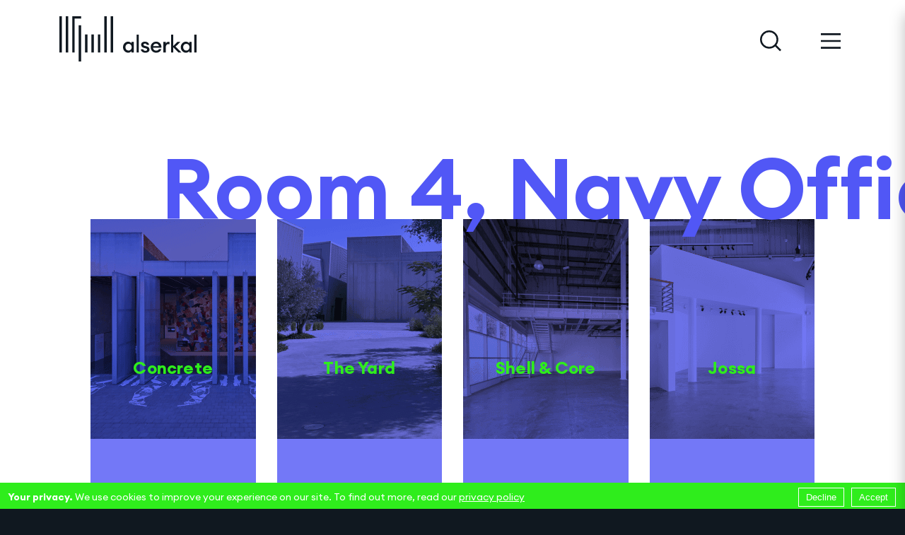

--- FILE ---
content_type: text/html; charset=UTF-8
request_url: https://alserkal.online/venue/room-4/
body_size: 86089
content:
<!DOCTYPE html><html lang="en-GB"><head><meta charSet="utf-8"/><meta http-equiv="x-ua-compatible" content="ie=edge"/><meta name="viewport" content="width=device-width, initial-scale=1, shrink-to-fit=no"/><style data-href="/styles.973b080d21af6af23650.css" data-identity="gatsby-global-css">*,:after,:before{box-sizing:border-box}:after,:before{text-decoration:inherit;vertical-align:inherit}html{-webkit-tap-highlight-color:transparent;-ms-text-size-adjust:100%;-webkit-text-size-adjust:100%;cursor:default;line-height:1.5;-moz-tab-size:4;-o-tab-size:4;tab-size:4;word-break:break-word}h1{font-size:2em;margin:.67em 0}dl dl,dl ol,dl ul,ol dl,ol ol,ol ul,ul dl,ul ol,ul ul{margin:0}hr{height:0;overflow:visible}main{display:block}nav ol,nav ul{list-style:none;padding:0}pre{font-family:monospace,monospace;font-size:1em}a{background-color:transparent}abbr[title]{text-decoration:underline;-webkit-text-decoration:underline dotted;text-decoration:underline dotted}b,strong{font-weight:bolder}code,kbd,samp{font-family:monospace,monospace;font-size:1em}small{font-size:80%}audio,canvas,iframe,img,svg,video{vertical-align:middle}audio,video{display:inline-block}audio:not([controls]){display:none;height:0}iframe,img{border-style:none}svg:not([fill]){fill:currentColor}svg:not(:root){overflow:hidden}table{border-collapse:collapse}button,input,select{margin:0}button{overflow:visible;text-transform:none}[type=button],[type=reset],[type=submit],button{-webkit-appearance:button}fieldset{border:1px solid #a0a0a0;padding:.35em .75em .625em}input{overflow:visible}legend{color:inherit;display:table;max-width:100%;white-space:normal}progress{display:inline-block;vertical-align:baseline}select{text-transform:none}textarea{margin:0;overflow:auto;resize:vertical}[type=checkbox],[type=radio]{padding:0}[type=search]{-webkit-appearance:textfield;outline-offset:-2px}::-webkit-inner-spin-button,::-webkit-outer-spin-button{height:auto}::-webkit-input-placeholder{color:inherit;opacity:.54}::-webkit-search-decoration{-webkit-appearance:none}::-webkit-file-upload-button{-webkit-appearance:button;font:inherit}::-moz-focus-inner{border-style:none;padding:0}:-moz-focusring{outline:1px dotted ButtonText}:-moz-ui-invalid{box-shadow:none}details,dialog{display:block}dialog{background-color:#fff;border:solid;color:#000;height:-moz-fit-content;height:-webkit-fit-content;height:fit-content;left:0;margin:auto;padding:1em;position:absolute;right:0;width:-moz-fit-content;width:-webkit-fit-content;width:fit-content}dialog:not([open]){display:none}summary{display:list-item}canvas{display:inline-block}template{display:none}[tabindex],a,area,button,input,label,select,summary,textarea{touch-action:manipulation}[hidden]{display:none}[aria-busy=true]{cursor:progress}[aria-controls]{cursor:pointer}[aria-disabled=true],[disabled]{cursor:not-allowed}[aria-hidden=false][hidden]{display:initial}[aria-hidden=false][hidden]:not(:focus){clip:rect(0,0,0,0);position:absolute}@font-face{font-display:swap;font-family:Euclid Circular A;font-style:normal;font-weight:300;src:url(/static/EuclidCircularA-Light-9031402c48991f7f1ceca94084e1a9cd.woff2) format("woff2"),url(/static/EuclidCircularA-Light-ca8c2fab230cd71674fa0617b4dc26e6.woff) format("woff")}@font-face{font-display:swap;font-family:Euclid Circular A;font-style:italic;font-weight:300;src:url(/static/EuclidCircularA-LightItalic-58726af45e2ce0b5ae91169ce6bc1688.woff2) format("woff2"),url(/static/EuclidCircularA-LightItalic-7e717730b41c26f3abc1a921845082b4.woff) format("woff")}@font-face{font-display:swap;font-family:Euclid Circular A;font-style:normal;font-weight:400;src:url(/static/EuclidCircularA-Regular-311f9c98e97bcb22f79955eebac84c81.woff2) format("woff2"),url(/static/EuclidCircularA-Regular-1bde522fd01c6535d91f72dc70aacd1b.woff) format("woff")}@font-face{font-display:swap;font-family:Euclid Circular A;font-style:italic;font-weight:400;src:url(/static/EuclidCircularA-Italic-cc9eef7bfa153a2e8c5c007edca3011e.woff2) format("woff2"),url(/static/EuclidCircularA-Italic-5a982f0ceb37c35a3c28c1983cdad239.woff) format("woff")}@font-face{font-display:swap;font-family:Euclid Circular A;font-style:normal;font-weight:500;src:url(/static/EuclidCircularA-Medium-7586704724f7ad5e1001a5c1df7ac3e6.woff2) format("woff2"),url(/static/EuclidCircularA-Medium-f6498d245b184e03857a224330f72afc.woff) format("woff")}@font-face{font-display:swap;font-family:Euclid Circular A;font-style:italic;font-weight:500;src:url(/static/EuclidCircularA-MediumItalic-21406226bbb3960251a2276fd7fd1dd7.woff2) format("woff2"),url(/static/EuclidCircularA-MediumItalic-2f84ad27b84129eff135ae1d3f78c779.woff) format("woff")}@font-face{font-display:swap;font-family:Euclid Circular A;font-style:normal;font-weight:600;src:url(/static/EuclidCircularA-SemiBold-b992e00f951907325e10af23ac3e0159.woff2) format("woff2"),url(/static/EuclidCircularA-SemiBold-99fe103c038f18e383681b6169c5c4a1.woff) format("woff")}@font-face{font-display:swap;font-family:Euclid Circular A;font-style:italic;font-weight:600;src:url(/static/EuclidCircularA-SemiBoldItalic-b5e190dce3709f2f4ec00083436acce6.woff2) format("woff2"),url(/static/EuclidCircularA-SemiBoldItalic-9ec378170e3b21d7fce2a61f14e4173b.woff) format("woff")}@font-face{font-display:swap;font-family:Euclid Circular A;font-style:normal;font-weight:700;src:url(/static/EuclidCircularA-Bold-96ee0f62b42103af812a2deb462154e1.woff2) format("woff2"),url(/static/EuclidCircularA-Bold-1b5119b509f03266ce3e3c6786df34df.woff) format("woff")}@font-face{font-display:swap;font-family:Euclid Circular A;font-style:italic;font-weight:700;src:url(/static/EuclidCircularA-BoldItalic-116201fea68e7c77c326d1639129ed63.woff2) format("woff2"),url(/static/EuclidCircularA-BoldItalic-9a8ca01b04df2145a964152388d04f7e.woff) format("woff")}:root{--black:#101820;--dark:#384451;--slate:#75848c;--mid:#cfcecb;--light:#f1f2ef;--white:#fff;--green:#2fed1c;--red:#ff644e;--purple:#5157f6;--yellow:#ffd22c;--green2:#30be6b;--turquoise:#9aeeeb;--pink:#f2c6ce;--headerFont:"Euclid Circular A";--flexFont:"EuclidFlex","Euclid Circular A";box-sizing:border-box;font-family:var(--headerFont)}body,html{background:var(--black);margin:0;padding:0}body{font-family:var(--headerFont)!important}a{text-decoration:none}.MuiButton-root,.MuiInputBase-root,.MuiTypography-body1,.MuiTypography-body2,.MuiTypography-caption,.MuiTypography-h4,.MuiTypography-subtitle1{font-family:var(--headerFont)!important}.MuiInputBase-root{font-size:12px!important;font-weight:500!important;margin-right:8px}.MuiInput-underline:after{border-bottom-color:var(--red)!important}.MuiPickersDay-daySelected,.MuiPickersToolbar-toolbar{background-color:var(--red)!important}.MuiPickersDay-current.MuiPickersDay-daySelected{color:var(--white)!important}.MuiButton-textPrimary,.MuiPickersDay-current{color:var(--red)!important}.std-content iframe,.std-content img{width:100%}.react-datepicker__month-read-view--down-arrow,.react-datepicker__month-year-read-view--down-arrow,.react-datepicker__navigation-icon:before,.react-datepicker__year-read-view--down-arrow{border-color:#ccc;border-style:solid;border-width:3px 3px 0 0;content:"";display:block;height:9px;position:absolute;top:6px;width:9px}.react-datepicker-popper[data-placement^=bottom] .react-datepicker__triangle,.react-datepicker-popper[data-placement^=top] .react-datepicker__triangle{margin-left:-4px;position:absolute;width:0}.react-datepicker-popper[data-placement^=bottom] .react-datepicker__triangle:after,.react-datepicker-popper[data-placement^=bottom] .react-datepicker__triangle:before,.react-datepicker-popper[data-placement^=top] .react-datepicker__triangle:after,.react-datepicker-popper[data-placement^=top] .react-datepicker__triangle:before{border:8px solid transparent;box-sizing:content-box;content:"";height:0;left:-8px;position:absolute;width:1px;z-index:-1}.react-datepicker-popper[data-placement^=bottom] .react-datepicker__triangle:before,.react-datepicker-popper[data-placement^=top] .react-datepicker__triangle:before{border-bottom-color:#aeaeae}.react-datepicker-popper[data-placement^=bottom] .react-datepicker__triangle{margin-top:-8px;top:0}.react-datepicker-popper[data-placement^=bottom] .react-datepicker__triangle:after,.react-datepicker-popper[data-placement^=bottom] .react-datepicker__triangle:before{border-bottom-color:#f0f0f0;border-top:none}.react-datepicker-popper[data-placement^=bottom] .react-datepicker__triangle:after{top:0}.react-datepicker-popper[data-placement^=bottom] .react-datepicker__triangle:before{border-bottom-color:#aeaeae;top:-1px}.react-datepicker-popper[data-placement^=top] .react-datepicker__triangle{bottom:0;margin-bottom:-8px}.react-datepicker-popper[data-placement^=top] .react-datepicker__triangle:after,.react-datepicker-popper[data-placement^=top] .react-datepicker__triangle:before{border-bottom:none;border-top-color:#fff}.react-datepicker-popper[data-placement^=top] .react-datepicker__triangle:after{bottom:0}.react-datepicker-popper[data-placement^=top] .react-datepicker__triangle:before{border-top-color:#aeaeae;bottom:-1px}.react-datepicker-wrapper{border:0;display:inline-block;padding:0}.react-datepicker{background-color:#fff;border:1px solid #aeaeae;border-radius:.3rem;color:#000;display:inline-block;font-family:Helvetica Neue,helvetica,arial,sans-serif;font-size:.8rem;position:relative}.react-datepicker--time-only .react-datepicker__triangle{left:35px}.react-datepicker--time-only .react-datepicker__time-container{border-left:0}.react-datepicker--time-only .react-datepicker__time,.react-datepicker--time-only .react-datepicker__time-box{border-bottom-left-radius:.3rem;border-bottom-right-radius:.3rem}.react-datepicker__triangle{left:50px;position:absolute}.react-datepicker-popper{z-index:1}.react-datepicker-popper[data-placement^=bottom]{padding-top:10px}.react-datepicker-popper[data-placement=bottom-end] .react-datepicker__triangle,.react-datepicker-popper[data-placement=top-end] .react-datepicker__triangle{left:auto;right:50px}.react-datepicker-popper[data-placement^=top]{padding-bottom:10px}.react-datepicker-popper[data-placement^=right]{padding-left:8px}.react-datepicker-popper[data-placement^=right] .react-datepicker__triangle{left:auto;right:42px}.react-datepicker-popper[data-placement^=left]{padding-right:8px}.react-datepicker-popper[data-placement^=left] .react-datepicker__triangle{left:42px;right:auto}.react-datepicker__header{background-color:#f0f0f0;border-bottom:1px solid #aeaeae;border-top-left-radius:.3rem;padding:8px 0;position:relative;text-align:center}.react-datepicker__header--time{padding-bottom:8px;padding-left:5px;padding-right:5px}.react-datepicker__header--time:not(.react-datepicker__header--time--only){border-top-left-radius:0}.react-datepicker__header:not(.react-datepicker__header--has-time-select){border-top-right-radius:.3rem}.react-datepicker__month-dropdown-container--scroll,.react-datepicker__month-dropdown-container--select,.react-datepicker__month-year-dropdown-container--scroll,.react-datepicker__month-year-dropdown-container--select,.react-datepicker__year-dropdown-container--scroll,.react-datepicker__year-dropdown-container--select{display:inline-block;margin:0 2px}.react-datepicker-time__header,.react-datepicker-year-header,.react-datepicker__current-month{color:#000;font-size:.944rem;font-weight:700;margin-top:0}.react-datepicker-time__header{overflow:hidden;text-overflow:ellipsis;white-space:nowrap}.react-datepicker__navigation{align-items:center;background:none;border:none;cursor:pointer;display:flex;height:32px;justify-content:center;overflow:hidden;padding:0;position:absolute;text-align:center;text-indent:-999em;top:2px;width:32px;z-index:1}.react-datepicker__navigation--previous{left:2px}.react-datepicker__navigation--next{right:2px}.react-datepicker__navigation--next--with-time:not(.react-datepicker__navigation--next--with-today-button){right:85px}.react-datepicker__navigation--years{display:block;margin-left:auto;margin-right:auto;position:relative;top:0}.react-datepicker__navigation--years-previous{top:4px}.react-datepicker__navigation--years-upcoming{top:-4px}.react-datepicker__navigation:hover :before{border-color:#a6a6a6}.react-datepicker__navigation-icon{font-size:20px;position:relative;top:-1px}.react-datepicker__navigation-icon--next{left:-2px}.react-datepicker__navigation-icon--next:before{left:-7px;transform:rotate(45deg)}.react-datepicker__navigation-icon--previous{right:-2px}.react-datepicker__navigation-icon--previous:before{right:-7px;transform:rotate(225deg)}.react-datepicker__month-container{float:left}.react-datepicker__year{margin:.4rem;text-align:center}.react-datepicker__year-wrapper{display:flex;flex-wrap:wrap;max-width:180px}.react-datepicker__year .react-datepicker__year-text{display:inline-block;margin:2px;width:4rem}.react-datepicker__month{margin:.4rem;text-align:center}.react-datepicker__month .react-datepicker__month-text,.react-datepicker__month .react-datepicker__quarter-text{display:inline-block;margin:2px;width:4rem}.react-datepicker__input-time-container{clear:both;float:left;margin:5px 0 10px 15px;text-align:left;width:100%}.react-datepicker__input-time-container .react-datepicker-time__caption,.react-datepicker__input-time-container .react-datepicker-time__input-container{display:inline-block}.react-datepicker__input-time-container .react-datepicker-time__input-container .react-datepicker-time__input{display:inline-block;margin-left:10px}.react-datepicker__input-time-container .react-datepicker-time__input-container .react-datepicker-time__input input{width:auto}.react-datepicker__input-time-container .react-datepicker-time__input-container .react-datepicker-time__input input[type=time]::-webkit-inner-spin-button,.react-datepicker__input-time-container .react-datepicker-time__input-container .react-datepicker-time__input input[type=time]::-webkit-outer-spin-button{-webkit-appearance:none;margin:0}.react-datepicker__input-time-container .react-datepicker-time__input-container .react-datepicker-time__input input[type=time]{-moz-appearance:textfield}.react-datepicker__input-time-container .react-datepicker-time__input-container .react-datepicker-time__delimiter{display:inline-block;margin-left:5px}.react-datepicker__time-container{border-left:1px solid #aeaeae;float:right;width:85px}.react-datepicker__time-container--with-today-button{border:1px solid #aeaeae;border-radius:.3rem;display:inline;position:absolute;right:-72px;top:0}.react-datepicker__time-container .react-datepicker__time{background:#fff;border-bottom-right-radius:.3rem;position:relative}.react-datepicker__time-container .react-datepicker__time .react-datepicker__time-box{border-bottom-right-radius:.3rem;margin:0 auto;overflow-x:hidden;text-align:center;width:85px}.react-datepicker__time-container .react-datepicker__time .react-datepicker__time-box ul.react-datepicker__time-list{box-sizing:content-box;height:calc(195px + .85rem);list-style:none;margin:0;overflow-y:scroll;padding-left:0;padding-right:0;width:100%}.react-datepicker__time-container .react-datepicker__time .react-datepicker__time-box ul.react-datepicker__time-list li.react-datepicker__time-list-item{height:30px;padding:5px 10px;white-space:nowrap}.react-datepicker__time-container .react-datepicker__time .react-datepicker__time-box ul.react-datepicker__time-list li.react-datepicker__time-list-item:hover{background-color:#f0f0f0;cursor:pointer}.react-datepicker__time-container .react-datepicker__time .react-datepicker__time-box ul.react-datepicker__time-list li.react-datepicker__time-list-item--selected{background-color:#216ba5;color:#fff;font-weight:700}.react-datepicker__time-container .react-datepicker__time .react-datepicker__time-box ul.react-datepicker__time-list li.react-datepicker__time-list-item--selected:hover{background-color:#216ba5}.react-datepicker__time-container .react-datepicker__time .react-datepicker__time-box ul.react-datepicker__time-list li.react-datepicker__time-list-item--disabled{color:#ccc}.react-datepicker__time-container .react-datepicker__time .react-datepicker__time-box ul.react-datepicker__time-list li.react-datepicker__time-list-item--disabled:hover{background-color:transparent;cursor:default}.react-datepicker__week-number{color:#ccc;display:inline-block;line-height:1.7rem;margin:.166rem;text-align:center;width:1.7rem}.react-datepicker__week-number.react-datepicker__week-number--clickable{cursor:pointer}.react-datepicker__week-number.react-datepicker__week-number--clickable:hover{background-color:#f0f0f0;border-radius:.3rem}.react-datepicker__day-names,.react-datepicker__week{white-space:nowrap}.react-datepicker__day-names{margin-bottom:-8px}.react-datepicker__day,.react-datepicker__day-name,.react-datepicker__time-name{color:#000;display:inline-block;line-height:1.7rem;margin:.166rem;text-align:center;width:1.7rem}.react-datepicker__month--in-range,.react-datepicker__month--in-selecting-range,.react-datepicker__month--selected,.react-datepicker__quarter--in-range,.react-datepicker__quarter--in-selecting-range,.react-datepicker__quarter--selected{background-color:#216ba5;border-radius:.3rem;color:#fff}.react-datepicker__month--in-range:hover,.react-datepicker__month--in-selecting-range:hover,.react-datepicker__month--selected:hover,.react-datepicker__quarter--in-range:hover,.react-datepicker__quarter--in-selecting-range:hover,.react-datepicker__quarter--selected:hover{background-color:#1d5d90}.react-datepicker__month--disabled,.react-datepicker__quarter--disabled{color:#ccc;pointer-events:none}.react-datepicker__month--disabled:hover,.react-datepicker__quarter--disabled:hover{background-color:transparent;cursor:default}.react-datepicker__day,.react-datepicker__month-text,.react-datepicker__quarter-text,.react-datepicker__year-text{cursor:pointer}.react-datepicker__day:hover,.react-datepicker__month-text:hover,.react-datepicker__quarter-text:hover,.react-datepicker__year-text:hover{background-color:#f0f0f0;border-radius:.3rem}.react-datepicker__day--today,.react-datepicker__month-text--today,.react-datepicker__quarter-text--today,.react-datepicker__year-text--today{font-weight:700}.react-datepicker__day--highlighted,.react-datepicker__month-text--highlighted,.react-datepicker__quarter-text--highlighted,.react-datepicker__year-text--highlighted{background-color:#3dcc4a;border-radius:.3rem;color:#fff}.react-datepicker__day--highlighted:hover,.react-datepicker__month-text--highlighted:hover,.react-datepicker__quarter-text--highlighted:hover,.react-datepicker__year-text--highlighted:hover{background-color:#32be3f}.react-datepicker__day--highlighted-custom-1,.react-datepicker__month-text--highlighted-custom-1,.react-datepicker__quarter-text--highlighted-custom-1,.react-datepicker__year-text--highlighted-custom-1{color:#f0f}.react-datepicker__day--highlighted-custom-2,.react-datepicker__month-text--highlighted-custom-2,.react-datepicker__quarter-text--highlighted-custom-2,.react-datepicker__year-text--highlighted-custom-2{color:green}.react-datepicker__day--in-range,.react-datepicker__day--in-selecting-range,.react-datepicker__day--selected,.react-datepicker__month-text--in-range,.react-datepicker__month-text--in-selecting-range,.react-datepicker__month-text--selected,.react-datepicker__quarter-text--in-range,.react-datepicker__quarter-text--in-selecting-range,.react-datepicker__quarter-text--selected,.react-datepicker__year-text--in-range,.react-datepicker__year-text--in-selecting-range,.react-datepicker__year-text--selected{background-color:#216ba5;border-radius:.3rem;color:#fff}.react-datepicker__day--in-range:hover,.react-datepicker__day--in-selecting-range:hover,.react-datepicker__day--selected:hover,.react-datepicker__month-text--in-range:hover,.react-datepicker__month-text--in-selecting-range:hover,.react-datepicker__month-text--selected:hover,.react-datepicker__quarter-text--in-range:hover,.react-datepicker__quarter-text--in-selecting-range:hover,.react-datepicker__quarter-text--selected:hover,.react-datepicker__year-text--in-range:hover,.react-datepicker__year-text--in-selecting-range:hover,.react-datepicker__year-text--selected:hover{background-color:#1d5d90}.react-datepicker__day--keyboard-selected,.react-datepicker__month-text--keyboard-selected,.react-datepicker__quarter-text--keyboard-selected,.react-datepicker__year-text--keyboard-selected{background-color:#2a87d0;border-radius:.3rem;color:#fff}.react-datepicker__day--keyboard-selected:hover,.react-datepicker__month-text--keyboard-selected:hover,.react-datepicker__quarter-text--keyboard-selected:hover,.react-datepicker__year-text--keyboard-selected:hover{background-color:#1d5d90}.react-datepicker__day--in-selecting-range,.react-datepicker__month-text--in-selecting-range,.react-datepicker__quarter-text--in-selecting-range,.react-datepicker__year-text--in-selecting-range{background-color:rgba(33,107,165,.5)}.react-datepicker__month--selecting-range .react-datepicker__day--in-range,.react-datepicker__month--selecting-range
.react-datepicker__month-text--in-range,.react-datepicker__month--selecting-range
.react-datepicker__quarter-text--in-range,.react-datepicker__month--selecting-range
.react-datepicker__year-text--in-range{background-color:#f0f0f0;color:#000}.react-datepicker__day--disabled,.react-datepicker__month-text--disabled,.react-datepicker__quarter-text--disabled,.react-datepicker__year-text--disabled{color:#ccc;cursor:default}.react-datepicker__day--disabled:hover,.react-datepicker__month-text--disabled:hover,.react-datepicker__quarter-text--disabled:hover,.react-datepicker__year-text--disabled:hover{background-color:transparent}.react-datepicker__month-text.react-datepicker__month--in-range:hover,.react-datepicker__month-text.react-datepicker__month--selected:hover,.react-datepicker__month-text.react-datepicker__quarter--in-range:hover,.react-datepicker__month-text.react-datepicker__quarter--selected:hover,.react-datepicker__quarter-text.react-datepicker__month--in-range:hover,.react-datepicker__quarter-text.react-datepicker__month--selected:hover,.react-datepicker__quarter-text.react-datepicker__quarter--in-range:hover,.react-datepicker__quarter-text.react-datepicker__quarter--selected:hover{background-color:#216ba5}.react-datepicker__month-text:hover,.react-datepicker__quarter-text:hover{background-color:#f0f0f0}.react-datepicker__input-container{display:inline-block;position:relative;width:100%}.react-datepicker__month-read-view,.react-datepicker__month-year-read-view,.react-datepicker__year-read-view{border:1px solid transparent;border-radius:.3rem;position:relative}.react-datepicker__month-read-view:hover,.react-datepicker__month-year-read-view:hover,.react-datepicker__year-read-view:hover{cursor:pointer}.react-datepicker__month-read-view:hover .react-datepicker__month-read-view--down-arrow,.react-datepicker__month-read-view:hover .react-datepicker__year-read-view--down-arrow,.react-datepicker__month-year-read-view:hover .react-datepicker__month-read-view--down-arrow,.react-datepicker__month-year-read-view:hover .react-datepicker__year-read-view--down-arrow,.react-datepicker__year-read-view:hover .react-datepicker__month-read-view--down-arrow,.react-datepicker__year-read-view:hover .react-datepicker__year-read-view--down-arrow{border-top-color:#b3b3b3}.react-datepicker__month-read-view--down-arrow,.react-datepicker__month-year-read-view--down-arrow,.react-datepicker__year-read-view--down-arrow{right:-16px;top:0;transform:rotate(135deg)}.react-datepicker__month-dropdown,.react-datepicker__month-year-dropdown,.react-datepicker__year-dropdown{background-color:#f0f0f0;border:1px solid #aeaeae;border-radius:.3rem;left:25%;position:absolute;text-align:center;top:30px;width:50%;z-index:1}.react-datepicker__month-dropdown:hover,.react-datepicker__month-year-dropdown:hover,.react-datepicker__year-dropdown:hover{cursor:pointer}.react-datepicker__month-dropdown--scrollable,.react-datepicker__month-year-dropdown--scrollable,.react-datepicker__year-dropdown--scrollable{height:150px;overflow-y:scroll}.react-datepicker__month-option,.react-datepicker__month-year-option,.react-datepicker__year-option{display:block;line-height:20px;margin-left:auto;margin-right:auto;width:100%}.react-datepicker__month-option:first-of-type,.react-datepicker__month-year-option:first-of-type,.react-datepicker__year-option:first-of-type{border-top-left-radius:.3rem;border-top-right-radius:.3rem}.react-datepicker__month-option:last-of-type,.react-datepicker__month-year-option:last-of-type,.react-datepicker__year-option:last-of-type{border-bottom-left-radius:.3rem;border-bottom-right-radius:.3rem;-webkit-user-select:none;-ms-user-select:none;user-select:none}.react-datepicker__month-option:hover,.react-datepicker__month-year-option:hover,.react-datepicker__year-option:hover{background-color:#ccc}.react-datepicker__month-option:hover .react-datepicker__navigation--years-upcoming,.react-datepicker__month-year-option:hover .react-datepicker__navigation--years-upcoming,.react-datepicker__year-option:hover .react-datepicker__navigation--years-upcoming{border-bottom-color:#b3b3b3}.react-datepicker__month-option:hover .react-datepicker__navigation--years-previous,.react-datepicker__month-year-option:hover .react-datepicker__navigation--years-previous,.react-datepicker__year-option:hover .react-datepicker__navigation--years-previous{border-top-color:#b3b3b3}.react-datepicker__month-option--selected,.react-datepicker__month-year-option--selected,.react-datepicker__year-option--selected{left:15px;position:absolute}.react-datepicker__close-icon{background-color:transparent;border:0;cursor:pointer;display:table-cell;height:100%;outline:0;padding:0 6px 0 0;position:absolute;right:0;top:0;vertical-align:middle}.react-datepicker__close-icon:after{background-color:#216ba5;border-radius:50%;color:#fff;content:"\00d7";cursor:pointer;display:table-cell;font-size:12px;height:16px;line-height:1;padding:2px;text-align:center;vertical-align:middle;width:16px}.react-datepicker__today-button{background:#f0f0f0;border-top:1px solid #aeaeae;clear:left;cursor:pointer;font-weight:700;padding:5px 0;text-align:center}.react-datepicker__portal{align-items:center;background-color:rgba(0,0,0,.8);display:flex;height:100vh;justify-content:center;left:0;position:fixed;top:0;width:100vw;z-index:2147483647}.react-datepicker__portal .react-datepicker__day,.react-datepicker__portal .react-datepicker__day-name,.react-datepicker__portal .react-datepicker__time-name{line-height:3rem;width:3rem}@media (max-height:550px),(max-width:400px){.react-datepicker__portal .react-datepicker__day,.react-datepicker__portal .react-datepicker__day-name,.react-datepicker__portal .react-datepicker__time-name{line-height:2rem;width:2rem}}.react-datepicker__portal .react-datepicker-time__header,.react-datepicker__portal .react-datepicker__current-month{font-size:1.44rem}</style><meta name="generator" content="Gatsby 3.8.1"/><style data-styled="" data-styled-version="5.3.0">.gDQJCi{display:-webkit-box;display:-webkit-flex;display:-ms-flexbox;display:flex;width:100%;height:var(--headerHeight);-webkit-align-items:center;-webkit-box-align:center;-ms-flex-align:center;align-items:center;padding:0 20px;max-width:1280px;margin-left:auto;margin-right:auto;-webkit-transition:0.5s;transition:0.5s;pointer-events:none;}/*!sc*/
.gDQJCi > a > svg{-webkit-transition:0.5s;transition:0.5s;}/*!sc*/
.gDQJCi.fixed{position:fixed;top:0;left:0;right:0;z-index:8;max-width:100%;padding-left:13px;padding-right:30px;}/*!sc*/
.gDQJCi.fixed > a{position:relative;}/*!sc*/
.gDQJCi.fixed > a > svg{-webkit-transform:scale(0.72) translateX(-20px);-ms-transform:scale(0.72) translateX(-20px);transform:scale(0.72) translateX(-20px);}/*!sc*/
.gDQJCi > ul{display:-webkit-inline-box;display:-webkit-inline-flex;display:-ms-inline-flexbox;display:inline-flex;list-style-type:none;margin-left:auto;}/*!sc*/
.gDQJCi > ul > li{display:inline-block;margin-left:50px;}/*!sc*/
.gDQJCi a{pointer-events:initial;}/*!sc*/
@media (max-width:767px){.gDQJCi > ul > li{display:none;}.gDQJCi > ul > li:last-of-type{display:inline-block;}}/*!sc*/
data-styled.g1[id="elements__HeaderDiv-sc-1nd71v4-0"]{content:"gDQJCi,"}/*!sc*/
.bvMvDn{--headerHeight:110px;position:relative;background-color:#ffffff;z-index:9;left:0;right:0;}/*!sc*/
@media (max-width:1500px){.bvMvDn{width:90%;max-width:1280px;margin:0 auto;}}/*!sc*/
.bvMvDn > header + div{position:relative;top:var(--headerHeight);}/*!sc*/
data-styled.g2[id="elements__HeaderWrapper-sc-1nd71v4-1"]{content:"bvMvDn,"}/*!sc*/
.TSNOe{--backgroundColor:var(--white);background-color:var(--backgroundColor);-webkit-flex:1;-ms-flex:1;flex:1;display:-webkit-box;display:-webkit-flex;display:-ms-flexbox;display:flex;-webkit-flex-direction:column;-ms-flex-direction:column;flex-direction:column;padding:0;width:100%;max-width:initial;margin-left:auto;margin-right:auto;overflow:initial;}/*!sc*/
data-styled.g4[id="elements__MainWrapperDiv-sc-yge3kt-0"]{content:"TSNOe,"}/*!sc*/
.fszvtO{--accentColor:var(--red);background-color:var(--black);color:var(--white);display:-webkit-box;display:-webkit-flex;display:-ms-flexbox;display:flex;height:396px;-webkit-box-pack:center;-webkit-justify-content:center;-ms-flex-pack:center;justify-content:center;-webkit-align-items:center;-webkit-box-align:center;-ms-flex-align:center;align-items:center;z-index:2;}/*!sc*/
.fszvtO > div{display:-webkit-box;display:-webkit-flex;display:-ms-flexbox;display:flex;width:calc(calc(var(--width) - var(--outerMargin)) - var(--outerMargin));-webkit-align-items:bottom;-webkit-box-align:bottom;-ms-flex-align:bottom;align-items:bottom;-webkit-box-pack:justify;-webkit-justify-content:space-between;-ms-flex-pack:justify;justify-content:space-between;}/*!sc*/
.fszvtO > div > div:first-of-type{-webkit-flex:2;-ms-flex:2;flex:2;margin-top:auto;max-width:820px;-webkit-align-items:bottom;-webkit-box-align:bottom;-ms-flex-align:bottom;align-items:bottom;}/*!sc*/
.fszvtO > div > div:first-of-type + div{-webkit-flex:1;-ms-flex:1;flex:1;margin-top:auto;max-width:400px;margin-left:20px;border-bottom:1px solid var(--accentColor);}/*!sc*/
.fszvtO > div > div:first-of-type + div svg{position:relative;right:-100px;right:-52px;}/*!sc*/
.fszvtO > div > div:first-of-type + div ul{list-style-type:none;margin:0;padding:0;}/*!sc*/
.fszvtO > div > div:first-of-type + div ul li{font-size:12px;text-transform:lowercase;-webkit-letter-spacing:0.36px;-moz-letter-spacing:0.36px;-ms-letter-spacing:0.36px;letter-spacing:0.36px;display:-webkit-inline-box;display:-webkit-inline-flex;display:-ms-inline-flexbox;display:inline-flex;-webkit-align-items:flex-end;-webkit-box-align:flex-end;-ms-flex-align:flex-end;align-items:flex-end;display:-webkit-box;display:-webkit-flex;display:-ms-flexbox;display:flex;}/*!sc*/
.fszvtO > div > div:first-of-type + div ul li span{-webkit-flex:2;-ms-flex:2;flex:2;width:100%;position:relative;white-space:nowrap;bottom:9px;}/*!sc*/
.fszvtO > div > div{display:-webkit-box;display:-webkit-flex;display:-ms-flexbox;display:flex;-webkit-box-pack:justify;-webkit-justify-content:space-between;-ms-flex-pack:justify;justify-content:space-between;}/*!sc*/
.fszvtO > div > div > div{width:400px;display:-webkit-box;display:-webkit-flex;display:-ms-flexbox;display:flex;-webkit-flex-direction:column;-ms-flex-direction:column;flex-direction:column;-webkit-box-pack:end;-webkit-justify-content:flex-end;-ms-flex-pack:end;justify-content:flex-end;}/*!sc*/
.fszvtO > div > div > div > ul{list-style-type:none;margin:0;padding:0;}/*!sc*/
.fszvtO > div > div > div > ul li{height:40px;margin:0 0 6.5px;font-size:18px;font-weight:normal;display:-webkit-box;display:-webkit-flex;display:-ms-flexbox;display:flex;-webkit-align-items:center;-webkit-box-align:center;-ms-flex-align:center;align-items:center;border-bottom:1px solid var(--accentColor);text-transform:lowercase;}/*!sc*/
.fszvtO > div > div > div > ul li a{display:-webkit-inline-box;display:-webkit-inline-flex;display:-ms-inline-flexbox;display:inline-flex;-webkit-align-items:center;-webkit-box-align:center;-ms-flex-align:center;align-items:center;-webkit-transition:0.25s;transition:0.25s;color:var(--white);padding-bottom:6px;}/*!sc*/
.fszvtO > div > div > div > ul li a:hover{color:var(--accentColor);}/*!sc*/
.fszvtO > div > div > div > ul li a img{margin-right:8px;}/*!sc*/
.fszvtO > div > div > div > ul li.big{height:50px;margin-bottom:0;}/*!sc*/
.fszvtO > div > div > div > ul li.addspace{margin-top:53px;}/*!sc*/
@media (max-width:1439px){.fszvtO{height:initial;padding-top:20px;}.fszvtO > div{-webkit-flex-direction:column;-ms-flex-direction:column;flex-direction:column;width:initial;margin-left:auto;margin-right:auto;-webkit-align-items:center;-webkit-box-align:center;-ms-flex-align:center;align-items:center;}.fszvtO > div > li{font-size:16px;}.fszvtO > div > div > div > ul li{width:161px;height:35px;margin-bottom:6px;}.fszvtO > div > div > div > ul li.big{height:45px;}.fszvtO > div > div:first-of-type{max-width:unset;}.fszvtO > div > div:first-of-type div{width:initial;-webkit-flex:1;-ms-flex:1;flex:1;}.fszvtO > div > div:first-of-type div:first-of-type{margin-right:12px;}.fszvtO > div > div:first-of-type + div{margin-left:0;max-width:100%;}.fszvtO > div > div:first-of-type + div ul li{-webkit-align-items:center;-webkit-box-align:center;-ms-flex-align:center;align-items:center;height:100px;width:334px;}.fszvtO > div > div:first-of-type + div ul li span{white-space:initial;min-width:200px;bottom:0;}.fszvtO > div > div:first-of-type + div ul li a{position:relative;right:-4px;}}/*!sc*/
.fszvtO .CookieConsent{height:37px;font-size:14px;display:block !important;}/*!sc*/
.fszvtO .CookieConsent div:first-child{margin:10px 15px !important;display:inline-block;width:77%;}/*!sc*/
.fszvtO .CookieConsent div:last-child{display:inline-block;width:20%;text-align:right;}/*!sc*/
.fszvtO .CookieConsent .txt_bold{font-weight:700;}/*!sc*/
.fszvtO .CookieConsent .cookie_txt{margin:-4px;}/*!sc*/
.fszvtO .CookieConsent .cookie_txt .cookieunderline{-webkit-text-decoration:underline;text-decoration:underline;}/*!sc*/
.fszvtO .cookieunderline a{color:white;}/*!sc*/
.fszvtO .CookieConsent #rcc-decline-button{background:#2fed1c !important;border:1px solid !important;margin:5px !important;color:white !important;}/*!sc*/
.fszvtO .CookieConsent #rcc-confirm-button{background:#2fed1c !important;border:1px solid !important;color:rgb(229,229,229) !important;margin:5px !important;color:white !important;}/*!sc*/
@media only screen and (max-width:991px){.fszvtO .CookieConsent{height:auto;text-align:center;}.fszvtO .CookieConsent div:last-child{width:100%;text-align:center;}}/*!sc*/
data-styled.g5[id="elements__FooterWrapper-sc-1ixdl4k-0"]{content:"fszvtO,"}/*!sc*/
.kyJI{background-color:var(--black);width:400px;height:100%;min-height:100vh;box-sizing:border-box;display:-webkit-box;display:-webkit-flex;display:-ms-flexbox;display:flex;-webkit-flex-direction:column;-ms-flex-direction:column;flex-direction:column;padding:45px;-webkit-transition:1s;transition:1s;}/*!sc*/
.kyJI > nav{display:-webkit-box;display:-webkit-flex;display:-ms-flexbox;display:flex;-webkit-box-pack:justify;-webkit-justify-content:space-between;-ms-flex-pack:justify;justify-content:space-between;}/*!sc*/
.kyJI > nav > a:last-child{margin-left:auto;}/*!sc*/
.kyJI > div{margin-top:68px;-webkit-flex:1;-ms-flex:1;flex:1;}/*!sc*/
.kyJI > div > ul{list-style-type:none;margin:0;padding:0;}/*!sc*/
.kyJI > div > ul li{font-size:24px;line-height:31.2px;-webkit-letter-spacing:0.24px;-moz-letter-spacing:0.24px;-ms-letter-spacing:0.24px;letter-spacing:0.24px;text-transform:lowercase;margin-bottom:8px;color:var(--white);}/*!sc*/
.kyJI > div > ul li a{-webkit-text-decoration:none;text-decoration:none;-webkit-transition:0.25s;transition:0.25s;color:var(--white);}/*!sc*/
.kyJI > div > ul li a:hover{color:var(--green);}/*!sc*/
.kyJI > div > ul li a.disabled{cursor:default;color:var(--green);}/*!sc*/
.kyJI > div > ul li a.disabled:hover{color:var(--green);}/*!sc*/
.kyJI > div > ul li a.emphasize{color:var(--green);}/*!sc*/
.kyJI > div > ul li a.emphasize:hover{color:var(--white);}/*!sc*/
.kyJI > div > ul li > ul{list-style-type:none;margin:8px 0 0 25px;padding:0;}/*!sc*/
.kyJI > div > ul li > ul a{color:var(--red);color:rgba(47,237,28,0.45);}/*!sc*/
.kyJI > div > ul li > ul a:hover{color:var(--green);}/*!sc*/
.kyJI > div > ul li > ul a.disabled{cursor:default;color:var(--green);}/*!sc*/
.kyJI > div > ul li > ul a.disabled:hover{color:var(--green);}/*!sc*/
.kyJI > div > ul + ul{border-top:1px solid var(--green);margin-top:10px;padding-top:10px;}/*!sc*/
.kyJI > div + nav{margin-top:auto;}/*!sc*/
.kyJI .mobile{display:none;}/*!sc*/
@media (max-width:767px){.kyJI .mobile{display:block;}}/*!sc*/
data-styled.g6[id="elements__SlidingMenuWrapper-sc-1htw6ve-0"]{content:"kyJI,"}/*!sc*/
.eBPZOZ{position:relative;max-width:100%;overflow-x:hidden;min-height:100%;min-height:100vh;}/*!sc*/
.eBPZOZ > nav{position:fixed;top:0;right:0;-webkit-transition:1s;transition:1s;z-index:999999999999;box-shadow:0 20px 20px rgba(0,0,0,0.25);}/*!sc*/
.eBPZOZ > nav.hidden{-webkit-transform:translateX(100%);-ms-transform:translateX(100%);transform:translateX(100%);}/*!sc*/
.eBPZOZ > nav.shown{-webkit-transform:translateX(0);-ms-transform:translateX(0);transform:translateX(0);}/*!sc*/
data-styled.g7[id="elements__MenuWrapper-sc-1sgv1g5-0"]{content:"eBPZOZ,"}/*!sc*/
.jwlmth{--width:1440px;--outerMargin:100px;--backgroundColor:var(--white);background-color:var(--backgroundColor);max-width:100%;display:-webkit-box;display:-webkit-flex;display:-ms-flexbox;display:flex;-webkit-flex-direction:column;-ms-flex-direction:column;flex-direction:column;min-height:100%;min-height:100vh;}/*!sc*/
@media (max-width:1439px){.jwlmth{--width:1024px;}}/*!sc*/
@media (max-width:1023px){.jwlmth{--width:768px;}}/*!sc*/
@media (max-width:767px){.jwlmth{--width:375px;--width:100vw;}}/*!sc*/
data-styled.g8[id="elements__Wrapper-sc-1sgv1g5-1"]{content:"jwlmth,"}/*!sc*/
.eAOrVZ{font-weight:600;font-size:42px;line-height:1.25;margin:0;}/*!sc*/
data-styled.g21[id="Typography__H2SmallStrong-sc-igyckv-9"]{content:"eAOrVZ,"}/*!sc*/
.bXGQpb{font-weight:600;font-size:32px;line-height:1.25;-webkit-letter-spacing:0.32px;-moz-letter-spacing:0.32px;-ms-letter-spacing:0.32px;letter-spacing:0.32px;margin:0;}/*!sc*/
data-styled.g26[id="Typography__H3Strong-sc-igyckv-14"]{content:"bXGQpb,"}/*!sc*/
.bJhFMI{font-weight:bold;font-size:24px;line-height:1.3;-webkit-letter-spacing:0.24px;-moz-letter-spacing:0.24px;-ms-letter-spacing:0.24px;letter-spacing:0.24px;margin:0;}/*!sc*/
data-styled.g30[id="Typography__H4BigStrong-sc-igyckv-18"]{content:"bJhFMI,"}/*!sc*/
.fvBHZe{font-weight:bold;font-size:14px;line-height:1.5;-webkit-letter-spacing:0.84px;-moz-letter-spacing:0.84px;-ms-letter-spacing:0.84px;letter-spacing:0.84px;text-transform:uppercase;margin:0;}/*!sc*/
data-styled.g44[id="Typography__H5SmallStrong-sc-igyckv-32"]{content:"fvBHZe,"}/*!sc*/
.dEgygT{font-weight:normal;font-size:14px;line-height:1.5;-webkit-letter-spacing:0.84px;-moz-letter-spacing:0.84px;-ms-letter-spacing:0.84px;letter-spacing:0.84px;text-transform:uppercase;margin:0;}/*!sc*/
data-styled.g46[id="Typography__H5Small-sc-igyckv-34"]{content:"dEgygT,"}/*!sc*/
.cagWBA{overflow-x:hidden;max-width:100%;--textColor:var(--green);--selectedColor:var(--white);--normalSize:24px;--selectedSize:54px;--backgroundGradient:linear-gradient(0deg,rgba(81,87,246,0.66),rgba(81,87,246,0.66));}/*!sc*/
.cagWBA > ul{height:100%;display:-webkit-box;display:-webkit-flex;display:-ms-flexbox;display:flex;list-style-type:none;margin:0;padding:0;}/*!sc*/
.cagWBA > ul > li{-webkit-transition:0.5s;transition:0.5s;margin:0;padding:0;display:-webkit-inline-box;display:-webkit-inline-flex;display:-ms-inline-flexbox;display:inline-flex;width:420px;min-width:initial;height:420px;-webkit-transition:0.5s;transition:0.5s;display:-webkit-inline-box;display:-webkit-inline-flex;display:-ms-inline-flexbox;display:inline-flex;-webkit-box-pack:center;-webkit-justify-content:center;-ms-flex-pack:center;justify-content:center;-webkit-align-items:center;-webkit-box-align:center;-ms-flex-align:center;align-items:center;position:relative;cursor:pointer;-webkit-flex:1;-ms-flex:1;flex:1;overflow:hidden;}/*!sc*/
.cagWBA > ul > li + li{margin-left:20px;}/*!sc*/
.cagWBA > ul > li:after{position:absolute;top:0;left:0;right:0;bottom:0;content:"";cursor:pointer;z-index:2;mix-blend-mode:multiply;background:linear-gradient(0deg,rgba(81,87,246,0.8),rgba(81,87,246,0.8));}/*!sc*/
.cagWBA > ul > li.selected{-webkit-flex:2;-ms-flex:2;flex:2;}/*!sc*/
.cagWBA > ul > li.selected h2{font-size:var(--selectedSize);display:-webkit-box;display:-webkit-flex;display:-ms-flexbox;display:flex;}/*!sc*/
.cagWBA > ul > li.selected:after{background:none;}/*!sc*/
.cagWBA > ul > li > div{width:100%;height:100%;z-index:1;position:absolute;top:0;bottom:0;left:0;right:0;}/*!sc*/
.cagWBA > ul > li > div > div{width:100%;height:100%;}/*!sc*/
.cagWBA > ul > li h2,.cagWBA > ul > li h4{color:var(--textColor);text-align:center;z-index:3;height:100%;position:absolute;top:0;bottom:0;left:0;right:0;display:-webkit-inline-box;display:-webkit-inline-flex;display:-ms-inline-flexbox;display:inline-flex;-webkit-box-pack:center;-webkit-justify-content:center;-ms-flex-pack:center;justify-content:center;-webkit-align-items:center;-webkit-box-align:center;-ms-flex-align:center;align-items:center;-webkit-user-select:none;-moz-user-select:none;-ms-user-select:none;user-select:none;}/*!sc*/
.cagWBA > ul > li.selected h2,.cagWBA > ul > li.selected h4{color:var(--selectedColor);}/*!sc*/
.cagWBA > ul > li + li{margin-left:30px;}/*!sc*/
@media (max-width:1023px){.cagWBA{--selectedSize:48px;}}/*!sc*/
@media (max-width:767px){.cagWBA ul{-webkit-flex-direction:column;-ms-flex-direction:column;flex-direction:column;-webkit-box-pack:center;-webkit-justify-content:center;-ms-flex-pack:center;justify-content:center;}.cagWBA ul > li{max-width:100vw;margin-left:auto;margin-right:auto;}.cagWBA ul > li + li{margin-left:auto;}}/*!sc*/
data-styled.g54[id="elements__ScrollSelectorDiv-sc-gz99n5-0"]{content:"cagWBA,"}/*!sc*/
.jvnlgl{--color:var(--purple);--colorDisabled:"var(--mid)";--backgroundColorDisabled:"transparent";--backgroundColor:transparent;--hoverColor:"var(--red)";--hoverColorDisabled:"var(--mid)";display:inline-block;min-width:65px;min-height:28px;padding:5px 20px;font-size:21px;font-weight:500;font-style:italic;display:-webkit-inline-box;display:-webkit-inline-flex;display:-ms-inline-flexbox;display:inline-flex;-webkit-align-items:center;-webkit-box-align:center;-ms-flex-align:center;align-items:center;-webkit-box-pack:center;-webkit-justify-content:center;-ms-flex-pack:center;justify-content:center;line-height:1.5;-webkit-letter-spacing:1.26px;-moz-letter-spacing:1.26px;-ms-letter-spacing:1.26px;letter-spacing:1.26px;font-family:var(--headerFont);text-transform:uppercase;font-weight:500;-webkit-user-select:none;-moz-user-select:none;-ms-user-select:none;user-select:none;color:var(--color);border:solid 1.5px var(--color);background-color:var(--backgroundColor);cursor:pointer;}/*!sc*/
.jvnlgl:hover{color:var(--hoverColor,var(--red));border-color:var(--hoverColor),var(--red);}/*!sc*/
.jvnlgl:focus{-webkit-appearance:none;-moz-appearance:none;appearance:none;outline:none;}/*!sc*/
data-styled.g59[id="elements__BigButtonDiv-sc-lfxye1-1"]{content:"jvnlgl,"}/*!sc*/
.jzhjCs{--accentColor:var(--purple);display:-webkit-box;display:-webkit-flex;display:-ms-flexbox;display:flex;-webkit-flex-direction:column;-ms-flex-direction:column;flex-direction:column;width:100%;position:relative;max-width:calc( calc(calc(var(--width) - var(--outerMargin)) - var(--outerMargin)) - var(--leftColumnWidth) );}/*!sc*/
@media (max-width:767px){.jzhjCs{max-width:initial;}}/*!sc*/
data-styled.g88[id="elements__RichContextWrapper-sc-14qgf1b-0"]{content:"jzhjCs,"}/*!sc*/
.TroEy{--leftColumnWidth:315px;width:var(--width);max-width:var(--width);padding:0 var(--outerMargin);margin:25px auto 50px auto;--eventColor:var(--purple);--subTitleColor:var(--purple);--textColor:var(--black);color:var(--textColor);}/*!sc*/
.TroEy > h2{color:var(--subTitleColor);margin-bottom:50px;}/*!sc*/
.TroEy > h5{margin-bottom:35px;}/*!sc*/
.TroEy > h5 a{color:var(--textColor);}/*!sc*/
.TroEy > div.alserkal-advisory-container > div:nth-of-type(2){padding:50px 100px 0px;}/*!sc*/
.TroEy > div{display:-webkit-box;display:-webkit-flex;display:-ms-flexbox;display:flex;}/*!sc*/
.TroEy > div > div.alserkal-advisory-column-hide{display:none;}/*!sc*/
.TroEy > div > div:first-of-type{width:var(--leftColumnWidth);padding-right:25px;z-index:9999999;}/*!sc*/
.TroEy > div > div:first-of-type h5{color:var(--purple);margin:20px 0 10px 0;}/*!sc*/
.TroEy > div > div:first-of-type + div{--marginLeft:calc(0px - calc(315px + var(--outerMargin)));--marginRight:calc(0px - var(--outerMargin));}/*!sc*/
@media (max-width:1439px){.TroEy{--leftColumnWidth:180px;}}/*!sc*/
@media (max-width:1023px){.TroEy{--outerMargin:25px;}}/*!sc*/
@media (max-width:767px){.TroEy > h2{font-size:24px;}.TroEy > div{-webkit-flex-direction:column;-ms-flex-direction:column;flex-direction:column;}.TroEy > div > div:first-of-type{margin-bottom:25px;}}/*!sc*/
data-styled.g100[id="elements__ArticleBodyDiv-sc-abevoz-0"]{content:"TroEy,"}/*!sc*/
.dZFnXp{width:var(--width);height:652px;position:relative;}/*!sc*/
.dZFnXp > div:first-of-type{position:absolute;top:200px;width:100%;height:420px;}/*!sc*/
.dZFnXp > div:first-of-type + div{z-index:2;top:35px;position:absolute;padding:0 var(--outerMargin);pointer-events:none;}/*!sc*/
.dZFnXp > div:first-of-type + div > svg{display:block;}/*!sc*/
.dZFnXp h1{padding-top:32px;color:var(--purple);font-family:var(--flexFont);font-size:140px;font-weight:600;margin-top:12px;line-height:140px;pointer-events:none;-webkit-user-select:none;-moz-user-select:none;-ms-user-select:none;user-select:none;}/*!sc*/
@media (max-width:1439px){}/*!sc*/
@media (max-width:1023px){.dZFnXp{width:calc(calc(var(--width) - var(--outerMargin)) - var(--outerMargin));}}/*!sc*/
data-styled.g134[id="elements__VenueScrollSelectorDiv-sc-1n0ha16-0"]{content:"dZFnXp,"}/*!sc*/
.hXNzYM{background-color:var(--white);display:-webkit-box;display:-webkit-flex;display:-ms-flexbox;display:flex;-webkit-box-pack:center;-webkit-justify-content:center;-ms-flex-pack:center;justify-content:center;}/*!sc*/
.hXNzYM > div:first-child{max-width:var(--width);}/*!sc*/
.hXNzYM > div:first-child h1{color:var(--purple);}/*!sc*/
@media (max-width:1439px){.hXNzYM > div:first-child h1{margin-top:29px;white-space:nowrap;font-size:120px;line-height:120px;}}/*!sc*/
@media (max-width:1023px){.hXNzYM{--outerMargin:50px;}.hXNzYM > div > div > div:first-of-type + div{padding-left:0;}.hXNzYM > div:first-child h1{margin-top:54px;white-space:nowrap;font-size:80px;line-height:100px;margin-bottom:0;}}/*!sc*/
@media (max-width:767px){.hXNzYM{--outerMargin:0;}.hXNzYM > div:first-child{width:100%;padding-top:0;}.hXNzYM > div:first-child > div > div:first-of-type.titleIsBig{top:240px;}.hXNzYM > div:first-child > div > div + div{width:100%;display:-webkit-box;display:-webkit-flex;display:-ms-flexbox;display:flex;-webkit-flex-direction:column;-ms-flex-direction:column;flex-direction:column;-webkit-align-items:center;-webkit-box-align:center;-ms-flex-align:center;align-items:center;padding:0;}.hXNzYM > div:first-child > div > div + div h1{margin-top:25px !important;text-align:center;padding:0 10px;max-width:100%;white-space:initial;font-size:42px;line-height:48px;margin-bottom:0;}}/*!sc*/
data-styled.g135[id="elements__VenueHeaderDiv-sc-fhzafw-0"]{content:"hXNzYM,"}/*!sc*/
.eJQfAF{background-color:var(--white);}/*!sc*/
.eJQfAF > div{margin-bottom:0;}/*!sc*/
.eJQfAF .imageslider{padding:20px 0;margin-bottom:0;}/*!sc*/
.eJQfAF .imageslider:before{top:0;bottom:0;left:-100vw;right:-100vw;content:"";}/*!sc*/
@media (max-width:767px){.eJQfAF{--outerMargin:25px;}}/*!sc*/
data-styled.g144[id="elements__ArticleBodyWrapper-sc-1wi6xz8-0"]{content:"eJQfAF,"}/*!sc*/
.gCsnfX{background-color:var(--white);padding:25px var(--outerMargin) 0 var(--outerMargin);display:-webkit-box;display:-webkit-flex;display:-ms-flexbox;display:flex;-webkit-flex-direction:column;-ms-flex-direction:column;flex-direction:column;-webkit-align-items:center;-webkit-box-align:center;-ms-flex-align:center;align-items:center;}/*!sc*/
.gCsnfX > h3{max-width:var(--width);}/*!sc*/
.gCsnfX p{margin:0 0 var(--outerMargin) 0;}/*!sc*/
.gCsnfX button{margin-bottom:50px;}/*!sc*/
@media (max-width:767px){.gCsnfX{--outerMargin:25px;}.gCsnfX h3{font-size:18px;}}/*!sc*/
data-styled.g146[id="elements__SubtitleWrapper-sc-1wi6xz8-2"]{content:"gCsnfX,"}/*!sc*/
</style><link rel="sitemap" type="application/xml" href="/sitemap/sitemap-index.xml"/><link rel="preconnect" href="https://www.google-analytics.com"/><link rel="dns-prefetch" href="https://www.google-analytics.com"/><script>
  
  
  if(true) {
    (function(i,s,o,g,r,a,m){i['GoogleAnalyticsObject']=r;i[r]=i[r]||function(){
    (i[r].q=i[r].q||[]).push(arguments)},i[r].l=1*new Date();a=s.createElement(o),
    m=s.getElementsByTagName(o)[0];a.async=1;a.src=g;m.parentNode.insertBefore(a,m)
    })(window,document,'script','https://www.google-analytics.com/analytics.js','ga');
  }
  if (typeof ga === "function") {
    ga('create', 'UA-127382824-3', 'auto', {});
      
      
      
      
      
      }</script><script async="" src="https://www.googletagmanager.com/gtag/js?id=G-9YXNJSDXN9"></script><script>
    window.GATSBY_GTAG_PLUGIN_GA_TRACKING_ID = (
      'G-9YXNJSDXN9'
    );
    window.GATSBY_GTAG_PLUGIN_ANONYMIZE = false;

    var options = {
      send_page_view: false
    };
    if (false) {
      options.anonymize_ip = true;
    }

    window.dataLayer = window.dataLayer || [];
    function gtag(){dataLayer.push(arguments);}
    window.gtag = gtag;
    gtag('js', new Date());
    gtag('config', 'G-9YXNJSDXN9', options);
  </script><title data-react-helmet="true">Room 4, Navy Officers’ Club</title><link data-react-helmet="true" rel="canonical" href="https://alserkal.online/venue/room-4"/><meta data-react-helmet="true" name="description" content="Alserkal is a forward-thinking arts and culture enterprise based in Dubai dedicated to developing homegrown initiatives, cultural production and events. Explore Alserkal online today."/><meta data-react-helmet="true" itemProp="name" content="Alserkal Avenue: Room 4, Navy Officers’ Club"/><meta data-react-helmet="true" itemProp="description" content="Alserkal is a forward-thinking arts and culture enterprise based in Dubai dedicated to developing homegrown initiatives, cultural production and events. Explore Alserkal online today."/><meta data-react-helmet="true" itemProp="image" content="https://alserkal.online//static/6b13241873d0ff7726a464cc59c89713/logo-alserkal-black.png"/><meta data-react-helmet="true" name="twitter:card" content="summary_large_image"/><meta data-react-helmet="true" name="twitter:site" content="@AlserkalAvenue"/><meta data-react-helmet="true" name="twitter:creator" content="@AlserkalAvenue"/><meta data-react-helmet="true" name="twitter:title" content="Alserkal Avenue: Room 4, Navy Officers’ Club"/><meta data-react-helmet="true" name="twitter:description" content="Alserkal is a forward-thinking arts and culture enterprise based in Dubai dedicated to developing homegrown initiatives, cultural production and events. Explore Alserkal online today."/><meta data-react-helmet="true" name="twitter:image" content="https://alserkal.online//static/6b13241873d0ff7726a464cc59c89713/logo-alserkal-black.png"/><meta data-react-helmet="true" property="og:title" content="Alserkal Avenue: Room 4, Navy Officers’ Club"/><meta data-react-helmet="true" property="og:image" content="https://alserkal.online//static/6b13241873d0ff7726a464cc59c89713/logo-alserkal-black.png"/><meta data-react-helmet="true" property="og:image:width" content="1200"/><meta data-react-helmet="true" property="og:image:height" content="600"/><meta data-react-helmet="true" property="og:type" content="website"/><meta data-react-helmet="true" property="og:description" content="Alserkal is a forward-thinking arts and culture enterprise based in Dubai dedicated to developing homegrown initiatives, cultural production and events. Explore Alserkal online today."/><meta data-react-helmet="true" property="og:locale" content="en_GB"/><meta data-react-helmet="true" property="og:url" content="https://alserkal.online/venue/room-4"/><meta data-react-helmet="true" name="facebook-domain-verification" content="yftph99ln6t2q5v3om8t5jcd9id5dx"/><link rel="icon" href="/favicon-32x32.png?v=adcc84e6f38d0c692d7641007bf9debc" type="image/png"/><link rel="manifest" href="/manifest.webmanifest" crossorigin="anonymous"/><meta name="theme-color" content="#663399"/><link rel="apple-touch-icon" sizes="48x48" href="/icons/icon-48x48.png?v=adcc84e6f38d0c692d7641007bf9debc"/><link rel="apple-touch-icon" sizes="72x72" href="/icons/icon-72x72.png?v=adcc84e6f38d0c692d7641007bf9debc"/><link rel="apple-touch-icon" sizes="96x96" href="/icons/icon-96x96.png?v=adcc84e6f38d0c692d7641007bf9debc"/><link rel="apple-touch-icon" sizes="144x144" href="/icons/icon-144x144.png?v=adcc84e6f38d0c692d7641007bf9debc"/><link rel="apple-touch-icon" sizes="192x192" href="/icons/icon-192x192.png?v=adcc84e6f38d0c692d7641007bf9debc"/><link rel="apple-touch-icon" sizes="256x256" href="/icons/icon-256x256.png?v=adcc84e6f38d0c692d7641007bf9debc"/><link rel="apple-touch-icon" sizes="384x384" href="/icons/icon-384x384.png?v=adcc84e6f38d0c692d7641007bf9debc"/><link rel="apple-touch-icon" sizes="512x512" href="/icons/icon-512x512.png?v=adcc84e6f38d0c692d7641007bf9debc"/><link rel="canonical" href="https://alserkal.online/venue/room-4"/><script>
					!function(f,b,e,v,n,t,s)
          {if(f.fbq)return;n=f.fbq=function(){n.callMethod?
          n.callMethod.apply(n,arguments):n.queue.push(arguments)};
          if(!f._fbq)f._fbq=n;n.push=n;n.loaded=!0;n.version='2.0';
          n.queue=[];t=b.createElement(e);t.async=!0;
          t.src=v;s=b.getElementsByTagName(e)[0];
          s.parentNode.insertBefore(t,s)}(window, document,'script',
          'https://connect.facebook.net/en_US/fbevents.js');
          fbq('init', '930238767177075');
          fbq('track', 'PageView'); 
          </script><noscript>
          <img height="1" width="1" style="display:none"
          src="https://www.facebook.com/tr?id=930238767177075&ev=PageView&noscript=1"
          />
          </noscript><script>
					(function(e, t, n) {
            if (e.snaptr) return;
            var a = e.snaptr = function() {
                a.handleRequest ? a.handleRequest.apply(a, arguments) : a.queue.push(arguments)
            };
            a.queue = [];
            var s = 'script';
            r = t.createElement(s);
            r.async = !0;
            r.src = n;
            var u = t.getElementsByTagName(s)[0];
            u.parentNode.insertBefore(r, u);
        })(window, document, 'https://sc-static.net/scevent.min.js');
        snaptr('init', '96bca344-6fb9-4f65-b5f5-f4e4b50ee916', {
            'user_email': '__INSERT_USER_EMAIL__'
        });
        snaptr('track', 'PAGE_VIEW');
          </script><link as="script" rel="preload" href="/webpack-runtime.js"/><link as="script" rel="preload" href="/framework.js"/><link as="script" rel="preload" href="/app.js"/><link as="script" rel="preload" href="/commons.js"/><link as="script" rel="preload" href="/6ecaedb56f794cea3e4596aab87c7cc09bbaa253.js"/><link as="script" rel="preload" href="/0f8b74f13b28015e3faee192481a280c84acffb6.js"/><link as="script" rel="preload" href="/d30d15d87496f40af359bb65183894ceff20dbe2.js"/><link as="script" rel="preload" href="/ef5e6dc640de6d41b391389bcbe7d97dee7792dc.js"/><link as="script" rel="preload" href="/2623c4595a043120a382dbfbfdd9b5638500fbaf.js"/><link as="script" rel="preload" href="/00f93df2a7a7c82913f99829a9bef7f8764f5210.js"/><link as="script" rel="preload" href="/component---src-templates-venue-page-js.js"/><link as="fetch" rel="preload" href="/page-data/venue/room-4/page-data.json" crossorigin="anonymous"/><link as="fetch" rel="preload" href="/page-data/sq/d/1883179435.json" crossorigin="anonymous"/><link as="fetch" rel="preload" href="/page-data/sq/d/2769010017.json" crossorigin="anonymous"/><link as="fetch" rel="preload" href="/page-data/sq/d/2959254690.json" crossorigin="anonymous"/><link as="fetch" rel="preload" href="/page-data/sq/d/4189667060.json" crossorigin="anonymous"/><link as="fetch" rel="preload" href="/page-data/sq/d/427607263.json" crossorigin="anonymous"/><link as="fetch" rel="preload" href="/page-data/app-data.json" crossorigin="anonymous"/></head><body><div id="___gatsby"><div style="outline:none" tabindex="-1" id="gatsby-focus-wrapper"><div class="elements__MenuWrapper-sc-1sgv1g5-0 eBPZOZ"><div class="elements__Wrapper-sc-1sgv1g5-1 jwlmth"><div class="elements__HeaderWrapper-sc-1nd71v4-1 bvMvDn"><header class="elements__HeaderDiv-sc-1nd71v4-0 gDQJCi fixed"><a href="/"><svg width="194" height="65" fill="none" viewBox="0 0 194 65" role="img"><title>Alserkal</title><g fill="var(--black)" clip-path="url(#logoclippath)"><path d="M3.44 0H0v51.276h3.44V0zm27.208 12.82h-3.44v51.277h3.44V12.821zM76 0h-3.44v51.276H76V0zM12.509 0h-3.44v51.276h3.44V0zm27.208 25.636h-3.439v25.636h3.44V25.636zm18.144 0h-3.44v25.636h3.44V25.636z"></path><path d="M30.652 3.315V0H18.14v51.276h3.44V3.315h9.073zm18.135 22.321h-3.44v25.636h3.44V25.636zM66.93 0h-3.439v51.276h3.44V0z"></path></g><defs><clipPath id="logoclippath"><path fill="var(--black)" d="M0 0h76v64.097H0z"></path></clipPath></defs></svg></a><ul><li><a href="/#"><svg width="36" height="36" fill="none" viewBox="0 0 36 36" role="img"><title>Menu</title><path fill="var(--black)" d="M29 9.95H1v2.7h28v-2.7zm0 9.7H1v2.7h28v-2.7zm0 9.7H1v2.7h28v-2.7z"></path></svg></a></li></ul></header><div></div></div><main class="elements__MainWrapperDiv-sc-yge3kt-0 TSNOe"><div class="elements__VenueHeaderDiv-sc-fhzafw-0 hXNzYM"><div><div class="elements__VenueScrollSelectorDiv-sc-1n0ha16-0 dZFnXp"><div class="elements__ScrollSelectorDiv-sc-gz99n5-0 cagWBA"><ul><li class=""><div><div class=" gatsby-image-wrapper" style="position:relative;overflow:hidden;display:inline-block;width:400px;height:311px"><img aria-hidden="true" src="[data-uri]" alt="" style="position:absolute;top:0;left:0;width:100%;height:100%;object-fit:cover;object-position:center;opacity:1;transition-delay:500ms"/><noscript><picture><source srcset="/static/416c176d9b9e20f3d1c174f65e9d4f5b/13d66/28_2025-09-10-141910_vjiy.png 1x" /><img loading="lazy" width="400" height="311" srcset="/static/416c176d9b9e20f3d1c174f65e9d4f5b/13d66/28_2025-09-10-141910_vjiy.png 1x" src="/static/416c176d9b9e20f3d1c174f65e9d4f5b/13d66/28_2025-09-10-141910_vjiy.png" alt="" style="position:absolute;top:0;left:0;opacity:1;width:100%;height:100%;object-fit:cover;object-position:center"/></picture></noscript></div></div><h4 class="Typography__H4BigStrong-sc-igyckv-18 bJhFMI">Concrete</h4></li><li class=""><div><div class=" gatsby-image-wrapper" style="position:relative;overflow:hidden;display:inline-block;width:400px;height:311px"><img aria-hidden="true" src="[data-uri]" alt="" style="position:absolute;top:0;left:0;width:100%;height:100%;object-fit:cover;object-position:center;opacity:1;transition-delay:500ms"/><noscript><picture><source srcset="/static/0b9bd3b3e813959f7cddbf40c10e67ad/13d66/29_2025-09-10-142007_wuqf.png 1x" /><img loading="lazy" width="400" height="311" srcset="/static/0b9bd3b3e813959f7cddbf40c10e67ad/13d66/29_2025-09-10-142007_wuqf.png 1x" src="/static/0b9bd3b3e813959f7cddbf40c10e67ad/13d66/29_2025-09-10-142007_wuqf.png" alt="" style="position:absolute;top:0;left:0;opacity:1;width:100%;height:100%;object-fit:cover;object-position:center"/></picture></noscript></div></div><h4 class="Typography__H4BigStrong-sc-igyckv-18 bJhFMI">The Yard</h4></li><li class=""><div><div class=" gatsby-image-wrapper" style="position:relative;overflow:hidden;display:inline-block;width:400px;height:311px"><img aria-hidden="true" src="[data-uri]" alt="" style="position:absolute;top:0;left:0;width:100%;height:100%;object-fit:cover;object-position:center;opacity:1;transition-delay:500ms"/><noscript><picture><source srcset="/static/2ac0efd89fe1fc1703e9b3e404568286/13d66/32_2025-09-10-142130_uict.png 1x" /><img loading="lazy" width="400" height="311" srcset="/static/2ac0efd89fe1fc1703e9b3e404568286/13d66/32_2025-09-10-142130_uict.png 1x" src="/static/2ac0efd89fe1fc1703e9b3e404568286/13d66/32_2025-09-10-142130_uict.png" alt="" style="position:absolute;top:0;left:0;opacity:1;width:100%;height:100%;object-fit:cover;object-position:center"/></picture></noscript></div></div><h4 class="Typography__H4BigStrong-sc-igyckv-18 bJhFMI">Shell &amp; Core</h4></li><li class=""><div><div class=" gatsby-image-wrapper" style="position:relative;overflow:hidden;display:inline-block;width:400px;height:311px"><img aria-hidden="true" src="[data-uri]" alt="" style="position:absolute;top:0;left:0;width:100%;height:100%;object-fit:cover;object-position:center;opacity:1;transition-delay:500ms"/><noscript><picture><source srcset="/static/97fbf91e30ef755312d8a1f0693ff147/13d66/31_2025-09-10-142115_lole.png 1x" /><img loading="lazy" width="400" height="311" srcset="/static/97fbf91e30ef755312d8a1f0693ff147/13d66/31_2025-09-10-142115_lole.png 1x" src="/static/97fbf91e30ef755312d8a1f0693ff147/13d66/31_2025-09-10-142115_lole.png" alt="" style="position:absolute;top:0;left:0;opacity:1;width:100%;height:100%;object-fit:cover;object-position:center"/></picture></noscript></div></div><h4 class="Typography__H4BigStrong-sc-igyckv-18 bJhFMI">Jossa</h4></li></ul></div><div><h1>Room 4, Navy Officers’ Club</h1></div></div></div></div><div class="elements__ArticleBodyWrapper-sc-1wi6xz8-0 eJQfAF"><div class="elements__SubtitleWrapper-sc-1wi6xz8-2 gCsnfX"><button color="var(--purple)" class="elements__BigButtonDiv-sc-lfxye1-1 jvnlgl">Get in touch</button><h3 class="Typography__H3Strong-sc-igyckv-14 bXGQpb"></h3></div><div color="var(--purple)" class="elements__ArticleBodyDiv-sc-abevoz-0 TroEy"><h5 class="Typography__H5Small-sc-igyckv-34 dEgygT"></h5><h2 class="Typography__H2SmallStrong-sc-igyckv-9 eAOrVZ"></h2><div class=""><div class=""><h5 class="Typography__H5SmallStrong-sc-igyckv-32 fvBHZe">Share</h5><aside class="socialicons "><a style="margin-right:6px" id="linkedin" href="https://www.linkedin.com/shareArticle?mini=true&amp;url=https://alserkal.online//venue/room-4&amp;title=&amp;summary=&amp;source=" target="_blank" rel="noopener noreferrer"><svg width="32" height="32" fill="none" viewBox="0 0 32 32"><path fill="var(--purple)" d="M12.202 22h-2.97V11.978h2.97V22zm-1.486-11.395C9.765 10.605 9 9.793 9 8.803 9 7.803 9.774 7 10.716 7c.952 0 1.717.813 1.717 1.803.009.99-.765 1.802-1.717 1.802zM23.318 22h-2.961v-4.875c0-1.159-.018-2.662-1.539-2.662-1.547 0-1.779 1.27-1.779 2.578V22h-2.97V11.978h2.846v1.373h.036c.4-.784 1.37-1.616 2.81-1.616 3.006 0 3.557 2.074 3.557 4.773V22z"></path><rect width="30.75" height="30.75" x="0.625" y="0.625" stroke="var(--purple)" stroke-width="1.25" rx="15.375"></rect></svg></a><a style="margin-right:6px" id="youtube" href="https://www.youtube.com/@AlserkalAvenueDubai" target="_blank" rel="noopener noreferrer"><svg width="32" height="32" fill="none" viewBox="0 0 32 32"><rect width="30.75" height="30.75" x="0.625" y="0.625" stroke="var(--purple)" stroke-width="1.25" rx="15.375" fill="none"></rect><path transform="translate(7 7) scale(0.18 0.18)" fill="var(--purple)" d="M95.201,25.538c-1.186-5.152-5.4-8.953-10.473-9.52c-12.013-1.341-24.172-1.348-36.275-1.341 c-12.105-0.007-24.266,0-36.279,1.341c-5.07,0.567-9.281,4.368-10.467,9.52C0.019,32.875,0,40.884,0,48.438 C0,55.992,0,64,1.688,71.336c1.184,5.151,5.396,8.952,10.469,9.52c12.012,1.342,24.172,1.349,36.277,1.342 c12.107,0.007,24.264,0,36.275-1.342c5.07-0.567,9.285-4.368,10.471-9.52c1.689-7.337,1.695-15.345,1.695-22.898 C96.875,40.884,96.889,32.875,95.201,25.538z M35.936,63.474c0-10.716,0-21.32,0-32.037c10.267,5.357,20.466,10.678,30.798,16.068 C56.434,52.847,46.23,58.136,35.936,63.474z"></path></svg></a><a id="facebook" href="https://www.facebook.com/sharer/sharer.php?u=https://alserkal.online//venue/room-4" fill="transparent" target="_blank" rel="noopener noreferrer" style="margin-right:6px"> <svg width="32" height="32" fill="none" viewBox="0 0 32 32"><path fill="var(--purple)" d="M17.089 25v-8.208h2.763l.418-3.2h-3.181v-2.04c0-.928.257-1.56 1.59-1.56h1.703V7.128C20.085 7.088 19.072 7 17.9 7c-2.45 0-4.129 1.488-4.129 4.232v2.36H11v3.2h2.771V25h3.318z"></path><rect width="30.75" height="30.75" x="0.625" y="0.625" stroke="var(--purple)" stroke-width="1.25" rx="15.375"></rect></svg></a></aside></div><div class="elements__RichContextWrapper-sc-14qgf1b-0 jzhjCs"></div></div></div></div><div><button color="var(--purple)" class="elements__BigButtonDiv-sc-lfxye1-1 jvnlgl">Get in touch</button></div></main><div color="var(--red)" class="elements__FooterWrapper-sc-1ixdl4k-0 fszvtO"><div><div><div><ul><li><a href="/our-story">About Alserkal</a></li><li><a href="/opening-hours">Alserkal Avenue Opening Hours</a></li><li><a href="/plan-your-visit">How to get to Alserkal Avenue</a></li><li><a href="/work-with-us">Work with Us</a></li><li><a href="/contact-us">Contact Us</a></li><li class="big"><aside class="socialicons "><a style="margin-right:6px" id="linkedin" href="https://ae.linkedin.com/company/alserkal" target="_blank" rel="noopener noreferrer"><svg width="32" height="32" fill="none" viewBox="0 0 32 32"><path fill="#fff" d="M12.202 22h-2.97V11.978h2.97V22zm-1.486-11.395C9.765 10.605 9 9.793 9 8.803 9 7.803 9.774 7 10.716 7c.952 0 1.717.813 1.717 1.803.009.99-.765 1.802-1.717 1.802zM23.318 22h-2.961v-4.875c0-1.159-.018-2.662-1.539-2.662-1.547 0-1.779 1.27-1.779 2.578V22h-2.97V11.978h2.846v1.373h.036c.4-.784 1.37-1.616 2.81-1.616 3.006 0 3.557 2.074 3.557 4.773V22z"></path><rect width="30.75" height="30.75" x="0.625" y="0.625" stroke="#fff" stroke-width="1.25" rx="15.375"></rect></svg></a><a style="margin-right:6px" id="youtube" href="https://www.youtube.com/@AlserkalAvenueDubai" target="_blank" rel="noopener noreferrer"><svg width="32" height="32" fill="none" viewBox="0 0 32 32"><rect width="30.75" height="30.75" x="0.625" y="0.625" stroke="#fff" stroke-width="1.25" rx="15.375" fill="none"></rect><path transform="translate(7 7) scale(0.18 0.18)" fill="#fff" d="M95.201,25.538c-1.186-5.152-5.4-8.953-10.473-9.52c-12.013-1.341-24.172-1.348-36.275-1.341 c-12.105-0.007-24.266,0-36.279,1.341c-5.07,0.567-9.281,4.368-10.467,9.52C0.019,32.875,0,40.884,0,48.438 C0,55.992,0,64,1.688,71.336c1.184,5.151,5.396,8.952,10.469,9.52c12.012,1.342,24.172,1.349,36.277,1.342 c12.107,0.007,24.264,0,36.275-1.342c5.07-0.567,9.285-4.368,10.471-9.52c1.689-7.337,1.695-15.345,1.695-22.898 C96.875,40.884,96.889,32.875,95.201,25.538z M35.936,63.474c0-10.716,0-21.32,0-32.037c10.267,5.357,20.466,10.678,30.798,16.068 C56.434,52.847,46.23,58.136,35.936,63.474z"></path></svg></a><a id="facebook" href="https://www.facebook.com/AlserkalAve/" fill="transparent" target="_blank" rel="noopener noreferrer" style="margin-right:6px"> <svg width="32" height="32" fill="none" viewBox="0 0 32 32"><path fill="#fff" d="M17.089 25v-8.208h2.763l.418-3.2h-3.181v-2.04c0-.928.257-1.56 1.59-1.56h1.703V7.128C20.085 7.088 19.072 7 17.9 7c-2.45 0-4.129 1.488-4.129 4.232v2.36H11v3.2h2.771V25h3.318z"></path><rect width="30.75" height="30.75" x="0.625" y="0.625" stroke="#fff" stroke-width="1.25" rx="15.375"></rect></svg></a><a id="instagram" href="https://instagram.com/alserkalavenue" fill="transparent" target="_blank" rel="noopener noreferrer"><svg width="32" height="32" fill="none" viewBox="0 0 32 32"><g fill="#fff" clip-path="url(#clip0)"><path d="M18.83 9h-5.66A4.176 4.176 0 009 13.17v5.66c0 2.3 1.871 4.17 4.17 4.17h5.66c2.3 0 4.17-1.87 4.17-4.17v-5.66C23 10.872 21.13 9 18.83 9zm2.762 9.83a2.763 2.763 0 01-2.763 2.762h-5.658a2.762 2.762 0 01-2.762-2.763v-5.658a2.761 2.761 0 012.762-2.762h5.658a2.762 2.762 0 012.763 2.762v5.658z"></path><path d="M16 12.379a3.624 3.624 0 00-3.62 3.62c0 1.998 1.623 3.622 3.62 3.622s3.621-1.624 3.621-3.621a3.624 3.624 0 00-3.62-3.621zm0 5.833a2.212 2.212 0 110-4.425 2.213 2.213 0 010 4.425zm3.628-4.938a.867.867 0 100-1.736.867.867 0 000 1.736z"></path></g><rect width="30.75" height="30.75" x="0.625" y="0.625" stroke="#fff" stroke-width="1.25" rx="15.375"></rect><defs><clipPath id="clip0"><path fill="#fff" d="M0 0h14v14H0z" transform="translate(9 9)"></path></clipPath></defs></svg></a></aside></li></ul></div><div><ul><li><a href="http://eepurl.com/hzEv61">Newsletter</a></li><li><a href="/press">Press</a></li><li><a href="/team">Meet the team</a></li><li><a href="/privacy">Privacy policy</a></li><li><a href="/terms-conditions">Terms &amp; conditions</a></li><li class="big"></li></ul></div></div><div><ul><li><span>© <!-- -->2026<!-- --> <!-- -->All Rights Reserved. Alserkal Avenue LLC.</span><a href="/"><svg width="194" height="65" fill="none" viewBox="0 0 194 65" role="img"><title>Alserkal</title><g fill="#fff" clip-path="url(#logoclippath)"><path d="M3.44 0H0v51.276h3.44V0zm27.208 12.82h-3.44v51.277h3.44V12.821zM76 0h-3.44v51.276H76V0zM12.509 0h-3.44v51.276h3.44V0zm27.208 25.636h-3.439v25.636h3.44V25.636zm18.144 0h-3.44v25.636h3.44V25.636z"></path><path d="M30.652 3.315V0H18.14v51.276h3.44V3.315h9.073zm18.135 22.321h-3.44v25.636h3.44V25.636zM66.93 0h-3.439v51.276h3.44V0z"></path></g><defs><clipPath id="logoclippath"><path fill="#fff" d="M0 0h76v64.097H0z"></path></clipPath></defs></svg></a></li></ul></div></div></div></div><nav class="hidden"><div class="elements__SlidingMenuWrapper-sc-1htw6ve-0 kyJI"><nav><a href="/#" aria-label="Seach"><svg width="36" height="36" fill="none" viewBox="0 0 36 36" role="img"><title>Search</title><path fill="#fff" d="M22.954 25.612l8.06 8.061-1.912 1.906-8.061-8.061z"></path><circle cx="13.903" cy="18.903" r="11.653" stroke="#fff" stroke-width="2.5"></circle></svg></a><a href="/#" aria-label="Close menu"><svg style="cursor:pointer" width="32" height="32" fill="none" viewBox="0 0 32 32"><path fill="var(--white)" d="M5.092 3L29 26.908 26.908 29 3 5.092 5.092 3z" style="transition:0.25s"></path><path fill="#2FED1C" d="M17.8 15H15v2.796h2.8V15z"></path><path fill="var(--white)" d="M3 26.908L26.908 3 29 5.092 5.092 29 3 26.908z" style="transition:0.25s"></path></svg></a></nav><div><ul><li><a class=" " href="/events">What&#x27;s On</a></li></ul><ul><li><a class=" " href="https://quozartsfest.platinumlist.net/" target="_blank">Quoz Arts Fest 2026</a></li></ul><ul><li><a class=" " href="/our-story">About Alserkal</a></li></ul><ul><li><a href="/alserkal-avenue" data-submenutype="alserkal-avenue" class="">Alserkal Avenue</a></li></ul><ul><li><a href="/foundation" data-submenutype="foundation" class="">Alserkal Arts Foundation</a></li></ul><ul><li><a class=" " href="/words/cultural-consulting">Alserkal Advisory</a></li></ul><ul><li><a class=" " href="/contact-us">Get in Touch</a></li></ul></div><nav aria-label="Alserkal on social media"><aside class="socialicons "><a style="margin-right:6px" id="linkedin" href="https://ae.linkedin.com/company/alserkal" target="_blank" rel="noopener noreferrer"><svg width="32" height="32" fill="none" viewBox="0 0 32 32"><path fill="#fff" d="M12.202 22h-2.97V11.978h2.97V22zm-1.486-11.395C9.765 10.605 9 9.793 9 8.803 9 7.803 9.774 7 10.716 7c.952 0 1.717.813 1.717 1.803.009.99-.765 1.802-1.717 1.802zM23.318 22h-2.961v-4.875c0-1.159-.018-2.662-1.539-2.662-1.547 0-1.779 1.27-1.779 2.578V22h-2.97V11.978h2.846v1.373h.036c.4-.784 1.37-1.616 2.81-1.616 3.006 0 3.557 2.074 3.557 4.773V22z"></path><rect width="30.75" height="30.75" x="0.625" y="0.625" stroke="#fff" stroke-width="1.25" rx="15.375"></rect></svg></a><a style="margin-right:6px" id="youtube" href="https://www.youtube.com/@AlserkalAvenueDubai" target="_blank" rel="noopener noreferrer"><svg width="32" height="32" fill="none" viewBox="0 0 32 32"><rect width="30.75" height="30.75" x="0.625" y="0.625" stroke="#fff" stroke-width="1.25" rx="15.375" fill="none"></rect><path transform="translate(7 7) scale(0.18 0.18)" fill="#fff" d="M95.201,25.538c-1.186-5.152-5.4-8.953-10.473-9.52c-12.013-1.341-24.172-1.348-36.275-1.341 c-12.105-0.007-24.266,0-36.279,1.341c-5.07,0.567-9.281,4.368-10.467,9.52C0.019,32.875,0,40.884,0,48.438 C0,55.992,0,64,1.688,71.336c1.184,5.151,5.396,8.952,10.469,9.52c12.012,1.342,24.172,1.349,36.277,1.342 c12.107,0.007,24.264,0,36.275-1.342c5.07-0.567,9.285-4.368,10.471-9.52c1.689-7.337,1.695-15.345,1.695-22.898 C96.875,40.884,96.889,32.875,95.201,25.538z M35.936,63.474c0-10.716,0-21.32,0-32.037c10.267,5.357,20.466,10.678,30.798,16.068 C56.434,52.847,46.23,58.136,35.936,63.474z"></path></svg></a><a id="facebook" href="https://www.facebook.com/AlserkalAve/" fill="transparent" target="_blank" rel="noopener noreferrer" style="margin-right:6px"> <svg width="32" height="32" fill="none" viewBox="0 0 32 32"><path fill="#fff" d="M17.089 25v-8.208h2.763l.418-3.2h-3.181v-2.04c0-.928.257-1.56 1.59-1.56h1.703V7.128C20.085 7.088 19.072 7 17.9 7c-2.45 0-4.129 1.488-4.129 4.232v2.36H11v3.2h2.771V25h3.318z"></path><rect width="30.75" height="30.75" x="0.625" y="0.625" stroke="#fff" stroke-width="1.25" rx="15.375"></rect></svg></a><a id="instagram" href="https://instagram.com/alserkalavenue" fill="transparent" target="_blank" rel="noopener noreferrer"><svg width="32" height="32" fill="none" viewBox="0 0 32 32"><g fill="#fff" clip-path="url(#clip0)"><path d="M18.83 9h-5.66A4.176 4.176 0 009 13.17v5.66c0 2.3 1.871 4.17 4.17 4.17h5.66c2.3 0 4.17-1.87 4.17-4.17v-5.66C23 10.872 21.13 9 18.83 9zm2.762 9.83a2.763 2.763 0 01-2.763 2.762h-5.658a2.762 2.762 0 01-2.762-2.763v-5.658a2.761 2.761 0 012.762-2.762h5.658a2.762 2.762 0 012.763 2.762v5.658z"></path><path d="M16 12.379a3.624 3.624 0 00-3.62 3.62c0 1.998 1.623 3.622 3.62 3.622s3.621-1.624 3.621-3.621a3.624 3.624 0 00-3.62-3.621zm0 5.833a2.212 2.212 0 110-4.425 2.213 2.213 0 010 4.425zm3.628-4.938a.867.867 0 100-1.736.867.867 0 000 1.736z"></path></g><rect width="30.75" height="30.75" x="0.625" y="0.625" stroke="#fff" stroke-width="1.25" rx="15.375"></rect><defs><clipPath id="clip0"><path fill="#fff" d="M0 0h14v14H0z" transform="translate(9 9)"></path></clipPath></defs></svg></a></aside></nav></div></nav></div></div><div id="gatsby-announcer" style="position:absolute;top:0;width:1px;height:1px;padding:0;overflow:hidden;clip:rect(0, 0, 0, 0);white-space:nowrap;border:0" aria-live="assertive" aria-atomic="true"></div></div><script>
					piAId = '777773';
					piCId = '20761';
					piHostname = 'pi.pardot.com';
					
					(function() {
					function async_load(){
					var s = document.createElement('script'); s.type = 'text/javascript';
					s.src = ('https:' == document.location.protocol ? 'https://pi' : 'http://cdn') + '.pardot.com/pd.js';
					var c = document.getElementsByTagName('script')[0]; c.parentNode.insertBefore(s, c);
					}
					if(window.attachEvent) { window.attachEvent('onload', async_load); }
					else { window.addEventListener('load', async_load, false); }
					})();
          </script><script id="gatsby-script-loader">/*<![CDATA[*/window.pagePath="/venue/room-4";/*]]>*/</script><script id="gatsby-chunk-mapping">/*<![CDATA[*/window.___chunkMapping={"polyfill":["/polyfill.js"],"app":["/app.js"],"component---src-pages-404-js":["/component---src-pages-404-js.js"],"component---src-pages-alserkal-advisory-js":["/component---src-pages-alserkal-advisory-js.js"],"component---src-pages-alserkal-advisory-our-work-js":["/component---src-pages-alserkal-advisory-our-work-js.js"],"component---src-pages-alserkal-advisory-upcoming-programmes-js":["/component---src-pages-alserkal-advisory-upcoming-programmes-js.js"],"component---src-pages-alserkal-avenue-js":["/component---src-pages-alserkal-avenue-js.js"],"component---src-pages-alserkal-dummy-new-js":["/component---src-pages-alserkal-dummy-new-js.js"],"component---src-pages-community-index-js":["/component---src-pages-community-index-js.js"],"component---src-pages-contact-us-js":["/component---src-pages-contact-us-js.js"],"component---src-pages-demo-test-js":["/component---src-pages-demo-test-js.js"],"component---src-pages-design-your-experience-js":["/component---src-pages-design-your-experience-js.js"],"component---src-pages-events-js":["/component---src-pages-events-js.js"],"component---src-pages-explore-our-district-js":["/component---src-pages-explore-our-district-js.js"],"component---src-pages-foundation-common-room-js":["/component---src-pages-foundation-common-room-js.js"],"component---src-pages-foundation-exhibitions-commissions-js":["/component---src-pages-foundation-exhibitions-commissions-js.js"],"component---src-pages-foundation-grants-js":["/component---src-pages-foundation-grants-js.js"],"component---src-pages-foundation-index-js":["/component---src-pages-foundation-index-js.js"],"component---src-pages-foundation-learning-js":["/component---src-pages-foundation-learning-js.js"],"component---src-pages-foundation-residency-research-js":["/component---src-pages-foundation-residency-research-js.js"],"component---src-pages-index-js":["/component---src-pages-index-js.js"],"component---src-pages-join-our-community-js":["/component---src-pages-join-our-community-js.js"],"component---src-pages-newsletter-js":["/component---src-pages-newsletter-js.js"],"component---src-pages-opening-hours-js":["/component---src-pages-opening-hours-js.js"],"component---src-pages-our-story-js":["/component---src-pages-our-story-js.js"],"component---src-pages-perspectives-js":["/component---src-pages-perspectives-js.js"],"component---src-pages-plan-your-visit-js":["/component---src-pages-plan-your-visit-js.js"],"component---src-pages-press-js":["/component---src-pages-press-js.js"],"component---src-pages-privacy-js":["/component---src-pages-privacy-js.js"],"component---src-pages-search-js":["/component---src-pages-search-js.js"],"component---src-pages-team-index-js":["/component---src-pages-team-index-js.js"],"component---src-pages-terms-conditions-js":["/component---src-pages-terms-conditions-js.js"],"component---src-pages-tote-js":["/component---src-pages-tote-js.js"],"component---src-pages-venues-js":["/component---src-pages-venues-js.js"],"component---src-pages-work-with-us-js":["/component---src-pages-work-with-us-js.js"],"component---src-templates-article-images-page-js":["/component---src-templates-article-images-page-js.js"],"component---src-templates-article-sounds-page-js":["/component---src-templates-article-sounds-page-js.js"],"component---src-templates-article-videos-page-js":["/component---src-templates-article-videos-page-js.js"],"component---src-templates-article-words-page-js":["/component---src-templates-article-words-page-js.js"],"component---src-templates-basic-page-js":["/component---src-templates-basic-page-js.js"],"component---src-templates-community-member-page-js":["/component---src-templates-community-member-page-js.js"],"component---src-templates-demo-page-js":["/component---src-templates-demo-page-js.js"],"component---src-templates-event-page-js":["/component---src-templates-event-page-js.js"],"component---src-templates-job-page-js":["/component---src-templates-job-page-js.js"],"component---src-templates-press-page-js":["/component---src-templates-press-page-js.js"],"component---src-templates-programme-page-js":["/component---src-templates-programme-page-js.js"],"component---src-templates-team-page-js":["/component---src-templates-team-page-js.js"],"component---src-templates-venue-page-js":["/component---src-templates-venue-page-js.js"]};/*]]>*/</script><script src="/polyfill.js" nomodule=""></script><script src="/component---src-templates-venue-page-js.js" async=""></script><script src="/00f93df2a7a7c82913f99829a9bef7f8764f5210.js" async=""></script><script src="/2623c4595a043120a382dbfbfdd9b5638500fbaf.js" async=""></script><script src="/ef5e6dc640de6d41b391389bcbe7d97dee7792dc.js" async=""></script><script src="/d30d15d87496f40af359bb65183894ceff20dbe2.js" async=""></script><script src="/0f8b74f13b28015e3faee192481a280c84acffb6.js" async=""></script><script src="/6ecaedb56f794cea3e4596aab87c7cc09bbaa253.js" async=""></script><script src="/commons.js" async=""></script><script src="/app.js" async=""></script><script src="/framework.js" async=""></script><script src="/webpack-runtime.js" async=""></script></body></html>

--- FILE ---
content_type: application/javascript
request_url: https://alserkal.online/webpack-runtime.js
body_size: 7224
content:
!function(){"use strict";var e,n,t,o,r,s={},a={};function c(e){var n=a[e];if(void 0!==n)return n.exports;var t=a[e]={id:e,loaded:!1,exports:{}};return s[e].call(t.exports,t,t.exports,c),t.loaded=!0,t.exports}c.m=s,e=[],c.O=function(n,t,o,r){if(!t){var s=1/0;for(i=0;i<e.length;i++){t=e[i][0],o=e[i][1],r=e[i][2];for(var a=!0,p=0;p<t.length;p++)(!1&r||s>=r)&&Object.keys(c.O).every((function(e){return c.O[e](t[p])}))?t.splice(p--,1):(a=!1,r<s&&(s=r));a&&(e.splice(i--,1),n=o())}return n}r=r||0;for(var i=e.length;i>0&&e[i-1][2]>r;i--)e[i]=e[i-1];e[i]=[t,o,r]},c.n=function(e){var n=e&&e.__esModule?function(){return e.default}:function(){return e};return c.d(n,{a:n}),n},c.d=function(e,n){for(var t in n)c.o(n,t)&&!c.o(e,t)&&Object.defineProperty(e,t,{enumerable:!0,get:n[t]})},c.f={},c.e=function(e){return Promise.all(Object.keys(c.f).reduce((function(n,t){return c.f[t](e,n),n}),[]))},c.u=function(e){return({39:"component---src-pages-work-with-us-js",165:"component---src-pages-foundation-learning-js",322:"2623c4595a043120a382dbfbfdd9b5638500fbaf",493:"component---src-pages-alserkal-advisory-our-work-js",532:"styles",632:"component---src-pages-community-index-js",652:"component---src-pages-alserkal-dummy-new-js",1123:"8f019c3dff14918e82ddcc739763a918fc8e6fb8",1246:"0f8b74f13b28015e3faee192481a280c84acffb6",1813:"component---src-pages-join-our-community-js",2210:"component---src-pages-perspectives-js",2677:"component---src-templates-demo-page-js",2786:"d30d15d87496f40af359bb65183894ceff20dbe2",2962:"6ecaedb56f794cea3e4596aab87c7cc09bbaa253",3441:"component---src-pages-newsletter-js",3585:"component---src-pages-terms-conditions-js",4150:"component---src-templates-press-page-js",4231:"d7e5e1fda5f016442e9238d6c1bb5055885b503d",4382:"component---src-pages-tote-js",4518:"component---src-pages-foundation-residency-research-js",4651:"component---src-pages-events-js",4692:"component---src-pages-foundation-index-js",4767:"component---src-pages-foundation-grants-js",4844:"component---src-pages-privacy-js",5060:"component---src-pages-contact-us-js",5162:"component---src-templates-article-videos-page-js",5424:"component---src-templates-article-images-page-js",5434:"c1a37025521a32f6a3f8556100e3197afb2d1c78",5502:"c4457f42a64e57038d3cb1a3db82d3ed9a5a37aa",5528:"component---src-pages-alserkal-avenue-js",5642:"component---src-templates-article-sounds-page-js",5721:"component---src-templates-venue-page-js",5899:"component---src-pages-alserkal-advisory-upcoming-programmes-js",6055:"component---src-templates-basic-page-js",6337:"component---src-pages-plan-your-visit-js",6455:"31c18be8037b842b07e3b00fa638f464e5ba7269",6513:"035d3c17e14dd524d379f295734bf074df19eb46",6534:"7bff351150bfc79d6d27725b2544849329043658",6582:"component---src-pages-explore-our-district-js",6612:"component---src-templates-programme-page-js",6715:"component---src-templates-event-page-js",6859:"component---src-templates-job-page-js",7123:"component---src-templates-article-words-page-js",7124:"component---src-pages-venues-js",7480:"component---src-pages-alserkal-advisory-js",7721:"component---src-templates-team-page-js",8035:"component---src-pages-demo-test-js",8164:"component---src-pages-team-index-js",8256:"component---src-pages-design-your-experience-js",8394:"component---src-pages-our-story-js",8628:"40bb2188b16848ed553fe6a9aa9f6ee5331d8f2a",8883:"component---src-pages-404-js",9007:"component---src-templates-community-member-page-js",9021:"1020a6b8fcd9c7976dc95b5eba1385044938b011",9140:"ef5e6dc640de6d41b391389bcbe7d97dee7792dc",9231:"ff8bea7244c8690b66d36a7ec1dc91366491a1e4",9337:"component---src-pages-foundation-exhibitions-commissions-js",9351:"commons",9447:"component---src-pages-press-js",9540:"component---src-pages-opening-hours-js",9607:"00f93df2a7a7c82913f99829a9bef7f8764f5210",9678:"component---src-pages-index-js",9865:"component---src-pages-foundation-common-room-js",9996:"component---src-pages-search-js"}[e]||e)+".js"},c.miniCssF=function(e){return"styles.973b080d21af6af23650.css"},c.g=function(){if("object"==typeof globalThis)return globalThis;try{return this||new Function("return this")()}catch(e){if("object"==typeof window)return window}}(),c.o=function(e,n){return Object.prototype.hasOwnProperty.call(e,n)},n={},t="alserkal-designsystem:",c.l=function(e,o,r,s){if(n[e])n[e].push(o);else{var a,p;if(void 0!==r)for(var i=document.getElementsByTagName("script"),d=0;d<i.length;d++){var f=i[d];if(f.getAttribute("src")==e||f.getAttribute("data-webpack")==t+r){a=f;break}}a||(p=!0,(a=document.createElement("script")).charset="utf-8",a.timeout=120,c.nc&&a.setAttribute("nonce",c.nc),a.setAttribute("data-webpack",t+r),a.src=e),n[e]=[o];var u=function(t,o){a.onerror=a.onload=null,clearTimeout(m);var r=n[e];if(delete n[e],a.parentNode&&a.parentNode.removeChild(a),r&&r.forEach((function(e){return e(o)})),t)return t(o)},m=setTimeout(u.bind(null,void 0,{type:"timeout",target:a}),12e4);a.onerror=u.bind(null,a.onerror),a.onload=u.bind(null,a.onload),p&&document.head.appendChild(a)}},c.r=function(e){"undefined"!=typeof Symbol&&Symbol.toStringTag&&Object.defineProperty(e,Symbol.toStringTag,{value:"Module"}),Object.defineProperty(e,"__esModule",{value:!0})},c.nmd=function(e){return e.paths=[],e.children||(e.children=[]),e},c.p="/",o=function(e){return new Promise((function(n,t){var o=c.miniCssF(e),r=c.p+o;if(function(e,n){for(var t=document.getElementsByTagName("link"),o=0;o<t.length;o++){var r=(a=t[o]).getAttribute("data-href")||a.getAttribute("href");if("stylesheet"===a.rel&&(r===e||r===n))return a}var s=document.getElementsByTagName("style");for(o=0;o<s.length;o++){var a;if((r=(a=s[o]).getAttribute("data-href"))===e||r===n)return a}}(o,r))return n();!function(e,n,t,o){var r=document.createElement("link");r.rel="stylesheet",r.type="text/css",r.onerror=r.onload=function(s){if(r.onerror=r.onload=null,"load"===s.type)t();else{var a=s&&("load"===s.type?"missing":s.type),c=s&&s.target&&s.target.href||n,p=new Error("Loading CSS chunk "+e+" failed.\n("+c+")");p.code="CSS_CHUNK_LOAD_FAILED",p.type=a,p.request=c,r.parentNode.removeChild(r),o(p)}},r.href=n,document.head.appendChild(r)}(e,r,n,t)}))},r={6658:0},c.f.miniCss=function(e,n){r[e]?n.push(r[e]):0!==r[e]&&{532:1}[e]&&n.push(r[e]=o(e).then((function(){r[e]=0}),(function(n){throw delete r[e],n})))},function(){var e={6658:0,532:0};c.f.j=function(n,t){var o=c.o(e,n)?e[n]:void 0;if(0!==o)if(o)t.push(o[2]);else if(/^(532|6658)$/.test(n))e[n]=0;else{var r=new Promise((function(t,r){o=e[n]=[t,r]}));t.push(o[2]=r);var s=c.p+c.u(n),a=new Error;c.l(s,(function(t){if(c.o(e,n)&&(0!==(o=e[n])&&(e[n]=void 0),o)){var r=t&&("load"===t.type?"missing":t.type),s=t&&t.target&&t.target.src;a.message="Loading chunk "+n+" failed.\n("+r+": "+s+")",a.name="ChunkLoadError",a.type=r,a.request=s,o[1](a)}}),"chunk-"+n,n)}},c.O.j=function(n){return 0===e[n]};var n=function(n,t){var o,r,s=t[0],a=t[1],p=t[2],i=0;for(o in a)c.o(a,o)&&(c.m[o]=a[o]);if(p)var d=p(c);for(n&&n(t);i<s.length;i++)r=s[i],c.o(e,r)&&e[r]&&e[r][0](),e[s[i]]=0;return c.O(d)},t=self.webpackChunkalserkal_designsystem=self.webpackChunkalserkal_designsystem||[];t.forEach(n.bind(null,0)),t.push=n.bind(null,t.push.bind(t))}()}();
//# sourceMappingURL=webpack-runtime.js.map

--- FILE ---
content_type: application/javascript
request_url: https://alserkal.online/2623c4595a043120a382dbfbfdd9b5638500fbaf.js
body_size: 12940
content:
(self.webpackChunkalserkal_designsystem=self.webpackChunkalserkal_designsystem||[]).push([[322],{5761:function(e,t,n){"use strict";function r(e,t){return t||(t=e.slice(0)),e.raw=t,e}n.d(t,{Z:function(){return r}})},384:function(e,t,n){"use strict";n.d(t,{ZP:function(){return c}});var r={_origin:"https://api.emailjs.com"},o=function(e,t,n){if(!e)throw"The user ID is required. Visit https://dashboard.emailjs.com/admin/integration";if(!t)throw"The service ID is required. Visit https://dashboard.emailjs.com/admin";if(!n)throw"The template ID is required. Visit https://dashboard.emailjs.com/admin/templates";return!0},i=n(6610),a=function e(t){(0,i.Z)(this,e),this.status=t.status,this.text=t.responseText},l=function(e,t){var n=arguments.length>2&&void 0!==arguments[2]?arguments[2]:{};return new Promise((function(o,i){var l=new XMLHttpRequest;l.addEventListener("load",(function(e){var t=e.target,n=new a(t);200===n.status||"OK"===n.text?o(n):i(n)})),l.addEventListener("error",(function(e){var t=e.target;i(new a(t))})),l.open("POST",r._origin+e,!0),Object.keys(n).forEach((function(e){l.setRequestHeader(e,n[e])})),l.send(t)}))},c={init:function(e){var t=arguments.length>1&&void 0!==arguments[1]?arguments[1]:"https://api.emailjs.com";r._userID=e,r._origin=t},send:function(e,t,n,i){var a=i||r._userID;o(a,e,t);var c={lib_version:"3.2.0",user_id:a,service_id:e,template_id:t,template_params:n};return l("/api/v1.0/email/send",JSON.stringify(c),{"Content-type":"application/json"})},sendForm:function(e,t,n,i){var a=i||r._userID,c=function(e){var t;if(!(t="string"==typeof e?document.querySelector(e):e)||"FORM"!==t.nodeName)throw"The 3rd parameter is expected to be the HTML form element or the style selector of form";return t}(n);o(a,e,t);var d=new FormData(c);return d.append("lib_version","3.2.0"),d.append("service_id",e),d.append("template_id",t),d.append("user_id",a),l("/api/v1.0/email/send-form",d)}}},997:function(e,t,n){"use strict";n.d(t,{X:function(){return s},Y:function(){return u}});var r=n(9756),o=n(7294),i=n(7460),a=i.ZP.button.withConfig({displayName:"elements__SmallButtonDiv",componentId:"sc-lfxye1-0"})(["--color:",';--colorDisabled:"var(--mid)";--backgroundColorDisabled:"transparent";--backgroundColor:',';--hoverColor:"var(--red)";--hoverColorDisabled:"var(--mid)";display:inline-block;min-width:65px;min-height:28px;padding:5px 20px;font-size:12px;line-height:1.5;letter-spacing:0.24px;font-family:var(--headerFont);font-weight:500;align-items:center;justify-content:center;display:flex;user-select:none;color:',";border:solid 1.5px ",";background-color:",";cursor:",";&:hover{color:",";border-color:",";}&:focus{appearance:none;outline:none;}"],(function(e){return e.color||"var(--slate)"}),(function(e){return e.backgroundColor||"var(--white)"}),(function(e){return e.disabled?"var(--colorDisabled)":"var(--color)"}),(function(e){return e.disabled?"var(--colorDisabled)":"var(--color)"}),(function(e){return e.disabled?"var(--backgroundColorDisabled)":"var(--backgroundColor)"}),(function(e){return e.disabled?"initial":"pointer"}),(function(e){return e.disabled?"var(--hoverColorDisabled)":"var(--hoverColor)"}),(function(e){return e.disabled?"var(--hoverColorDisabled)":"var(--hoverColor)"})),l=i.ZP.button.withConfig({displayName:"elements__BigButtonDiv",componentId:"sc-lfxye1-1"})(["--color:",';--colorDisabled:"var(--mid)";--backgroundColorDisabled:"transparent";--backgroundColor:',';--hoverColor:"var(--red)";--hoverColorDisabled:"var(--mid)";display:inline-block;min-width:65px;min-height:28px;padding:5px 20px;font-size:21px;font-weight:500;font-style:italic;display:inline-flex;align-items:center;justify-content:center;line-height:1.5;letter-spacing:1.26px;font-family:var(--headerFont);text-transform:uppercase;font-weight:500;user-select:none;color:',";border:solid 1.5px ",";background-color:",";cursor:",";&:hover{color:",";border-color:",";}&:focus{appearance:none;outline:none;}"],(function(e){return e.color||"var(--slate)"}),(function(e){return e.backgroundColor||"transparent"}),(function(e){return e.disabled?"var(--colorDisabled)":"var(--color)"}),(function(e){return e.disabled?"var(--colorDisabled)":"var(--color)"}),(function(e){return e.disabled?"var(--backgroundColorDisabled)":"var(--backgroundColor)"}),(function(e){return e.disabled?"initial":"pointer"}),(function(e){return e.disabled?"var(--hoverColorDisabled, var(--mid))":"var(--hoverColor,var(--red))"}),(function(e){return e.disabled?"var(--hoverColorDisabled, var(--mid))":"var(--hoverColor),var(--red)"})),c=["children","disabled","color","backgroundColor"],d=["children","disabled","color"],u=function(e){var t=e.children,n=e.disabled,i=e.color,l=e.backgroundColor,d=(0,r.Z)(e,c);return o.createElement(a,Object.assign({color:i,disabled:n,backgroundColor:l},d),t)},s=function(e){var t=e.children,n=e.disabled,i=e.color,a=(0,r.Z)(e,d);return o.createElement(l,Object.assign({color:i,disabled:n},a),t)};u.defaultProps={disabled:!1}},7434:function(e,t,n){"use strict";n.d(t,{u:function(){return u}});var r=n(7294),o=n(7460),i=n.p+"static/Thank_you_pop_up-1549835452ac35ead1f8fd1e9b7dc8cc.jpg",a=n(6514),l=o.ZP.div.withConfig({displayName:"Model__Background",componentId:"sc-tigbks-0"})(["width:100%;height:100%;background:rgba(0,0,0,0,0);position:absolute;top:14%;left:0%;padding:0 50px;justify-content:center;align-items:center;"]),c=o.ZP.div.withConfig({displayName:"Model__ModalWrapper",componentId:"sc-tigbks-1"})(["width:100%;height:auto;box-shadow:0 5px 16px rgba(0,0,0,0.2);background:#fff;color:#000;display:block;grid-template-columns:1fr 1fr;position:relative;z-index:10;border-radius:10px;"]),d=o.ZP.img.withConfig({displayName:"Model__ModalImg",componentId:"sc-tigbks-2"})(["width:100%;height:auto;border-radius:10px 0 0 10px;background:#000;"]),u=(o.ZP.div.withConfig({displayName:"Model__ModalContent",componentId:"sc-tigbks-3"})(["display:flex;flex-direction:column;justify-content:center;align-items:center;line-height:1.8;color:#141414;p{margin-bottom:1rem;}button{padding:10px 24px;background:#141414;color:#fff;vorder:none;}"]),function(e){var t=e.showModal,n=(e.setShowmodal,e.close);return r.createElement(r.Fragment,null,t?r.createElement(l,null,r.createElement(c,{showModal:t},r.createElement(d,{src:i,alt:"contactUs"}),r.createElement(a.Z,{onClick:function(){n()},style:{position:"absolute",top:"15px",right:"15px",height:"20px"}}))):null)})},6453:function(e,t,n){"use strict";n.d(t,{Z:function(){return g}});var r,o=n(2137),i=n(7757),a=n.n(i),l=n(7294),c=n(6514),d=n(384),u=n(7434),s=n(9633),p=n(5761),m=n(7460),h=(0,m.vJ)(r||(r=(0,p.Z)(["\nbody {\n\toverflow-y: hidden;\n\tposition: fixed;\n\twidth: 100%;\n}\nbody::-webkit-scrollbar {\n\tdisplay: none;\n}\n"]))),f=m.ZP.div.withConfig({displayName:"elements__RegisterYourInterestWrapper",componentId:"sc-s1tcj5-0"})(["position:fixed;left:0;right:0;bottom:0;top:0;z-index:999999;--accentColor:",";"],(function(e){return e.accentColor?e.accentColor:"var(--purple)"})),b=m.ZP.div.withConfig({displayName:"elements__RegisterYourInterestScrim",componentId:"sc-s1tcj5-1"})(["position:fixed;left:0;right:0;bottom:0;top:0;background-color:rgba(16,24,32,0.4);"]),v=m.ZP.div.withConfig({displayName:"elements__RegisterYourInterestFormDiv",componentId:"sc-s1tcj5-2"})(['position:relative;width:490px;padding:25px 45px;margin-left:auto;margin-right:auto;z-index:999;top:100px;background-color:var(--white);& > svg{position:absolute;right:33px;top:33px;}& h1{color:var(--accentColor);margin:0 0 20px 0;font-size:32px;line-height:40px;letter-spacing:0.32px;font-weight:600;}& > form div{display:flex;justify-content:space-between;& > label{color:var(--text);width:190px;font-size:15px;line-height:21px;font-weight:500;letter-spacing:0.3px;& > input{width:190px;}}}& label{color:var(--text);font-weight:500;& input{display:block;width:100%;margin-bottom:20px;margin-top:5px;height:36px;font-size:15px;padding:4px;font-family:var(--headerFont);line-height:21px;font-weight:400;letter-spacing:0.3px;}& input[type="email"]{width:384px;}}& .textarea{width:100%;& label{width:100%;font-weight:500;& textarea{width:100%;margin-top:5px;padding:4px;font-family:var(--headerFont);line-height:21px;font-weight:400;letter-spacing:0.3px;height:64px;}}}& input[type="submit"]{color:var(--accentColor);border:1px solid var(--accentColor);width:200px;height:36px;font-family:var(--headerFont);font-size:15px;font-family:var(--headerFont);line-height:21px;font-weight:500;margin-top:35px;margin-bottom:10px;background-color:var(--white);}@media (max-width:767px){position:fixed;top:0;left:0;right:0;bottom:0;overflow-y:scroll;max-width:100%;& label input[type="email"]{width:100%;}& > form div{flex-direction:column;& > label{width:100%;& > input{width:100%;}}}}@media (max-height:880px){max-height:calc(100vh - 100px);max-height:100vh;padding-bottom:100px;overflow-y:scroll;}']),g=function(e){var t=e.closeForm,n=e.isJoin,r=e.venueName,i=(0,l.useState)(!1),p=i[0],m=i[1],g=n?"https://go.alserkalavenue.ae/l/776773/2021-03-30/dtlr6l":"https://go.alserkalavenue.ae/l/776773/2021-03-25/dsqm5v",x=function(){var e=(0,o.Z)(a().mark((function e(n){var r,o,i;return a().wrap((function(e){for(;;)switch(e.prev=e.next){case 0:return n.preventDefault(),void 0===n.target.unitSize?d.ZP.sendForm("service_b63obcc","template_4f4gt6t",n.target,"1oiFBKwf2u2uXZh0F").then((function(e){}),(function(e){console.log(e.text)})):d.ZP.sendForm("service_b63obcc","template_u21s9jj",n.target,"1oiFBKwf2u2uXZh0F").then((function(e){}),(function(e){console.log(e.text)})),r=new FormData(n.target),o={},r.forEach((function(e,t){o[t]=e})),i=Object.keys(o).map((function(e){return encodeURIComponent(e)+"="+encodeURIComponent(o[e])})).join("&"),n.target.reset(),e.next=10,fetch(g,{mode:"no-cors",method:"POST",headers:{"Content-Type":"application/x-www-form-urlencoded"},body:i}).then((function(e){m((function(e){return!e}))})).catch((function(e){t(!0)}));case 10:e.sent;case 11:case"end":return e.stop()}}),e)})));return function(t){return e.apply(this,arguments)}}();return l.createElement(f,{accentColor:n?"var(--red)":"var(--purple)"},l.createElement(h,null),l.createElement(b,{onClick:function(){t(!0)}}),l.createElement(v,null,l.createElement(c.Z,{color:n?"var(--red)":"var(--purple)",onClick:function(){t(!0)}}),l.createElement("h1",null,n?"Share your idea with us":"Get in touch"),l.createElement("form",{onSubmit:x},l.createElement("div",null,l.createElement("label",null,"First name",l.createElement("input",{type:"text",name:"firstName",required:!0})),l.createElement("label",null,"Last name",l.createElement("input",{type:"text",name:"lastName",required:!0}))),n?null:l.createElement("label",null,"Company name",l.createElement("input",{type:"text",name:"companyName",required:!0})),l.createElement("label",null,"Email address",l.createElement("input",{type:"email",name:"email",required:!0})),n?l.createElement("div",null,l.createElement("label",null,"Mobile number",l.createElement("input",{type:"text",name:"mobileNumber",required:!0})),l.createElement("label",null,"Phone number",l.createElement("input",{type:"text",name:"phoneNumber"}))):l.createElement("label",null,"Mobile number",l.createElement("input",{type:"text",name:"mobileNumber",required:!0})),n?null:l.createElement("label",null,n?"Move-in date":"Event start date",l.createElement("input",{type:"text",name:n?"moveInDate":"eventstartDate",required:!0})),n?null:l.createElement("label",null,n?"Rental budget":"Event end date",l.createElement("input",{type:"text",name:n?"rentalBudget":"eventDates",required:!0})),l.createElement("div",{className:"textarea"},l.createElement("label",null,"Tell us about your ",n?"idea":"event",l.createElement("textarea",{name:"tellus",placeholder:n?"":"We'd love to know more! Tell us all about your event, eg number of people, event type, is it open to the public or private?"}))),n?l.createElement("label",null,"Company name",l.createElement("input",{type:"text",name:"companyName",required:!0})):null,l.createElement("label",null,n?"Required size of unit":"Preferred Venue",l.createElement("input",{type:"text",placeholder:n?"Enter size in sqft":"Do you have a preferred venue in mind? If so, please share it with us",name:n?"unitSize":"venueSize",required:!0})),n?l.createElement("label",null,n?"Move-in date":"Event date(s)",l.createElement("input",{type:"text",name:n?"moveInDate":"eventDates",required:!0})):null,r?l.createElement("input",{type:"hidden",value:r,name:"venueName"}):null,l.createElement("input",{type:"submit",value:"Submit"}),l.createElement(u.u,{showModal:p,SetShowModal:m,close:function(){m(!1)}}),l.createElement(s.Z,null))))}},9633:function(e,t,n){"use strict";n.d(t,{Z:function(){return i}});var r,o=n(5761),i=(0,n(7460).vJ)(r||(r=(0,o.Z)(["\n    * {\n        box-sizing: border-box;\n        margin: 0;\n        padding: 0;\n        font-family:'Euclid Circular A';\n        }\n"])))}}]);
//# sourceMappingURL=2623c4595a043120a382dbfbfdd9b5638500fbaf.js.map

--- FILE ---
content_type: application/javascript
request_url: https://alserkal.online/00f93df2a7a7c82913f99829a9bef7f8764f5210.js
body_size: 34014
content:
(self.webpackChunkalserkal_designsystem=self.webpackChunkalserkal_designsystem||[]).push([[9607],{4233:function(e,t,i){"use strict";t.M=void 0;var n=Object.assign||function(e){for(var t=1;t<arguments.length;t++){var i=arguments[t];for(var n in i)Object.prototype.hasOwnProperty.call(i,n)&&(e[n]=i[n])}return e},a=o(i(7294)),r=o(i(5697));function o(e){return e&&e.__esModule?e:{default:e}}function l(e){return a.default.createElement("a",n({},e,{onClick:function(t){"function"==typeof e.onClick&&e.onClick();var i=!0;return(0!==t.button||t.altKey||t.ctrlKey||t.metaKey||t.shiftKey||t.defaultPrevented)&&(i=!1),e.target&&"_self"!==e.target.toLowerCase()&&(i=!1),window.gtag?window.gtag("event","click",{event_category:"outbound",event_label:e.href,transport_type:"beacon",event_callback:function(){i&&(document.location=e.href)}}):i&&(document.location=e.href),!1}}))}l.propTypes={href:r.default.string,target:r.default.string,onClick:r.default.func},t.M=l},5599:function(e,t,i){"use strict";i.d(t,{n:function(){return a},H:function(){return r}});var n=i(7460),a=n.ZP.div.withConfig({displayName:"elements__ArticleBodyDiv",componentId:"sc-abevoz-0"})(["--leftColumnWidth:315px;width:var(--width);max-width:var(--width);padding:0 var(--outerMargin);margin:25px auto 50px auto;--eventColor:",";--subTitleColor:",";--textColor:",";color:var(--textColor);& > h2{color:var(--subTitleColor);margin-bottom:50px;}& > h5{margin-bottom:35px;& a{color:var(--textColor);}}& > div.alserkal-advisory-container{& > div:nth-of-type(2){padding:50px 100px 0px;}}& > div{display:flex;& > div.alserkal-advisory-column-hide{display:none;}& > div:first-of-type{width:var(--leftColumnWidth);padding-right:25px;z-index:9999999;& h5{color:",";margin:20px 0 10px 0;}& + div{--marginLeft:calc(0px - calc(315px + var(--outerMargin)));--marginRight:calc(0px - var(--outerMargin));}}}@media (max-width:1439px){--leftColumnWidth:180px;}@media (max-width:1023px){--outerMargin:25px;}@media (max-width:767px){& > h2{font-size:24px;}& > div{flex-direction:column;& > div:first-of-type{margin-bottom:25px;}}}"],(function(e){return e.color?e.color:"var(--red)"}),(function(e){return e.subTitleColor?e.subTitleColor:e.color?e.color:"var(--red)"}),(function(e){return e.textColor?e.textColor:"var(--black)"}),(function(e){return e.color?e.color:"var(--red)"})),r=n.ZP.div.withConfig({displayName:"elements__PhotoEssayWrapper",componentId:"sc-abevoz-1"})(["background-color:var(--white);padding-top:25px;padding-bottom:50px;@media (max-width:767px){padding-top:0.1px;& > div{margin-top:0;& > div > div:first-child{display:none;}}}"])},9595:function(e,t,i){"use strict";var n=i(7294),a=i(4739),r=i(5927),o=i(5599),l=i(2296),d=i(3414);t.Z=function(e){var t=e.mainColumn,i=e.leftColumn,c=e.topline,p=e.subTitle,m=e.subTitleColor,s=e.color,g=e.textColor,u=e.date,h=e.hideSocial,x=e.className,f=e.container,v=h||t&&t.length&&"videoWithCaption"===t[0].typeHandle;return n.createElement(o.n,{color:s||"var(--red)",textColor:g||"var(--black)",subTitleColor:m||"var(--purple)"},n.createElement(r.aH,null,c),n.createElement(r.n5,null,p),n.createElement("div",{className:f||""},n.createElement("div",{className:x||""},i,v?null:n.createElement(n.Fragment,null,n.createElement(r.Q,null,"Share"),n.createElement(l.Z,{color:s||"var(--red)"})),u?n.createElement(r.Q,null,(0,d._3)(u)):null),n.createElement(a.Z,{content:t,accentColor:s,sliderWidth:"1240px"})))}},5742:function(e,t,i){"use strict";i.d(t,{Z:function(){return E}});var n=i(7294),a=i(4739),r=i(5927),o=i(7460),l=o.ZP.div.withConfig({displayName:"elements__ArticleBodyVenueDiv",componentId:"sc-1vh2wxt-0"})(["--leftColumnWidth:315px;width:var(--width);max-width:1280px;padding:0px 20px;margin:25px auto 50px auto;--eventColor:",";--subTitleColor:",";--textColor:",";color:var(--textColor);& > h2{color:var(--subTitleColor);margin-bottom:50px;}& > h5{margin-bottom:35px;& a{color:var(--textColor);}}& > div.alserkal-advisory-container{& > div:nth-of-type(2){padding:50px 100px 0px;}}& > div{display:flex;& > div.alserkal-advisory-column-hide{display:none;}& > div:first-of-type{width:var(--leftColumnWidth);padding-right:25px;z-index:9999999;& h5{color:",";margin:20px 0 10px 0;}& + div{--marginLeft:calc(0px - calc(315px + var(--outerMargin)));--marginRight:calc(0px - var(--outerMargin));}}}@media (max-width:1439px){--leftColumnWidth:180px;}@media (max-width:1023px){--outerMargin:25px;}@media (max-width:767px){& > h2{font-size:24px;}& > div{flex-direction:column;& > div:first-of-type{margin-bottom:25px;}}}"],(function(e){return e.color?e.color:"var(--red)"}),(function(e){return e.subTitleColor?e.subTitleColor:e.color?e.color:"var(--red)"}),(function(e){return e.textColor?e.textColor:"var(--black)"}),(function(e){return e.color?e.color:"var(--red)"})),d=(o.ZP.div.withConfig({displayName:"elements__PhotoEssayWrapper",componentId:"sc-1vh2wxt-1"})(["background-color:var(--white);padding-top:25px;padding-bottom:50px;@media (max-width:767px){padding-top:0.1px;& > div{margin-top:0;& > div > div:first-child{display:none;}}}"]),o.ZP.div.withConfig({displayName:"elements__SpotifyEmbedWrapper",componentId:"sc-1vh2wxt-2"})(["max-width:100%;max-width:715px;margin-top:25px;margin-bottom:25px;@media (max-width:767px){& .matterport{max-width:100%;}}"])),c=o.ZP.div.withConfig({displayName:"elements__VenueImageGrid",componentId:"sc-1vh2wxt-3"})(["display:grid;grid-template-columns:repeat(2,1fr);gap:15px;max-width:100%;margin:0 auto;@media (max-width:767px){grid-template-columns:repeat(1,1fr);}"]),p=o.ZP.div.withConfig({displayName:"elements__VenueGridItem",componentId:"sc-1vh2wxt-4"})(["margin:0 auto;width:100% !important;> div{width:100% !important;}img{width:100%;height:auto;display:block;object-fit:cover;}"]),m=o.ZP.div.withConfig({displayName:"elements__VenueSeeMore",componentId:"sc-1vh2wxt-5"})(["text-align:center;margin-top:20px;a{display:inline-block;padding:10px 20px;border:1px solid #ff5a3c;color:#ff5a3c;text-transform:uppercase;font-weight:bold;font-size:14px;text-decoration:none;transition:background 0.3s ease,color 0.3s ease;&:hover{background:#ff5a3c;color:white;}}"]),s=o.ZP.div.withConfig({displayName:"elements__KeyFeaturesWrapper",componentId:"sc-1vh2wxt-6"})(["font-family:Arial,sans-serif;max-width:250px;color:#333;"]),g=o.ZP.h3.withConfig({displayName:"elements__SectionTitle",componentId:"sc-1vh2wxt-7"})(["color:#ff3b2d;font-weight:bold;font-size:14px;margin-bottom:15px;"]),u=o.ZP.div.withConfig({displayName:"elements__FeatureItem",componentId:"sc-1vh2wxt-8"})(["margin-bottom:12px;"]),h=o.ZP.h4.withConfig({displayName:"elements__FeatureTitle",componentId:"sc-1vh2wxt-9"})(["font-size:13px;font-weight:bold;text-transform:uppercase;cursor:pointer;display:flex;justify-content:space-between;align-items:center;border-bottom:",";padding-bottom:",";span{font-size:14px;}"],(function(e){return e.active?"2px solid #000":"none"}),(function(e){return e.active?"2px":"0"})),x=o.ZP.p.withConfig({displayName:"elements__FeatureContent",componentId:"sc-1vh2wxt-10"})(["font-size:13px;color:#777;margin-top:4px;line-height:1.4;"]),f=o.ZP.div.withConfig({displayName:"elements__DownloadLink",componentId:"sc-1vh2wxt-11"})(["margin-top:15px;a{font-size:13px;font-weight:bold;text-decoration:none;color:#999;display:inline-flex;align-items:center;span{margin-left:6px;font-size:14px;}}"]),v=o.ZP.div.withConfig({displayName:"elements__VenuDetailsWrapper",componentId:"sc-1vh2wxt-12"})(["display:flex;width:100%;margin:0 auto;padding:0;background-color:var(--white);flex-direction:row;flex-wrap:nowrap;justify-content:space-between;align-items:flx-start;align-content:flex-start;div.left-container{display:block;width:26% !important;padding:0 30px 0 0 !important;margin:0 !important;h4{font-size:26px;color:var(--red);margin-top:0;}}div.right-container{display:block;width:74% !important;padding:0 !important;margin:0 !important;div.right-container-top{display:flex;width:100%;margin:0 auto;padding:0;background-color:var(--white);flex-direction:row;flex-wrap:nowrap;justify-content:space-between;align-items:flx-start;align-content:flex-start;.right-container-top-left{display:block;width:70%;padding:0 30px 0 0;margin:0;.gatsby-image-wrapper{max-width:100% !important;img{max-width:100% !important;}}iframe{max-width:100% !important;}}.right-container-top-right{display:block;width:30%;padding:0;margin:0;h5{color:var(--black);margin-bottom:20px;display:none;}button{font-style:normal;}.socialicons{margin-bottom:20px;a{border-color:var(--black);}svg{border-color:var(--black);color:var(--black);path{fill:var(--black);}rect{stroke:var(--black);}}}}}div.right-container-bottom{display:flex;width:100%;margin:0 auto;padding:0;background-color:var(--white);flex-direction:row;flex-wrap:nowrap;justify-content:space-between;align-items:flx-start;align-content:flex-start;.right-container-bottom-left{display:block;width:70%;padding:0 30px 0 0;margin:0;iframe{max-width:100%;width:100%;}button{font-style:normal;}}.right-container-bottom-right{display:block;width:30%;padding:10px 0 0 0;margin:0;.bottom-right{.downPdfPack{border:none !important;padding:0 !important;text-transform:uppercase;font-size:14px;font-weight:600;svg{margin-left:10px;width:16px;display:inline-block;}}}}}}@media (max-width:767px){flex-direction:column;flex-wrap:nowrap;justify-content:flex-start;div.left-container{display:block;width:100% !important;padding:0 20px 30px 20px !important;}div.right-container{display:block;width:100% !important;.right-container-top,.right-container-bottom{flex-direction:column !important;flex-wrap:nowrap !important;justify-content:flex-start !important;padding:0 20px 0 20px !important;.right-container-top-right{order:0;padding-bottom:30px !important;text-align:center;}.right-container-top-left{order:1;padding-right:0 !important;}.right-container-bottom-left{order:1;padding-right:0 !important;.bottom-content{.gg{}}}.right-container-bottom-right{order:0;padding-top:30px !important;padding-bottom:20px !important;}.right-container-top-left,.right-container-top-right,.right-container-bottom-left,.right-container-bottom-right{display:block;width:100% !important;padding:0;}}}}"]),w=(i(2296),i(3414)),b=i(997),y=i(7404),k=i(5444),C=i(1496),E=function(e){var t=e.mainColumn,i=(e.leftColumn,e.topline,e.subTitle),o=e.subTitleColor,E=e.color,I=e.textColor,z=e.date,_=e.hideSocial,S=(e.className,e.container,e.callToAction),N=e.openForm,M=e.matterportEmbedUrl,Z=e.mediaGallery,P=e.venueKeyFeatures,B=e.venuePdfForDownload;console.log(P);var T=n.useState(!1),j=(T[0],T[1],_||t&&t.length&&"videoWithCaption"===t[0].typeHandle),V=(0,n.useState)(4),W=V[0],F=V[1],D=(0,n.useState)("capacity"),L=D[0],H=D[1],A=(0,k.useStaticQuery)("1883179435").socialLinks.venueSocialMediaLinks[0];return n.createElement(l,{color:E||"var(--red)",textColor:I||"var(--black)",subTitleColor:o||"var(--purple)"},n.createElement(v,null,n.createElement("div",{className:"left-container"},n.createElement("h4",null,i)),n.createElement("div",{className:"right-container"},n.createElement("div",{className:"right-container-top"},n.createElement("div",{className:"right-container-top-left"},n.createElement(a.Z,{content:t,accentColor:"var(--black)",sliderWidth:"1240px"})),n.createElement("div",{className:"right-container-top-right"},n.createElement("div",{className:"right-container-top-right-inner"},j?null:n.createElement(n.Fragment,null,n.createElement(r.Q,null,"Share"),n.createElement("aside",{className:"socialicons"},n.createElement("a",{style:{marginRight:"6px"},id:"linkedin",href:A.linkedinLink,target:"_blank",rel:"noopener noreferrer"},n.createElement("svg",{width:32,height:32,fill:"none",viewBox:"0 0 32 32"},n.createElement("path",{fill:E||"#fff",d:"M12.202 22h-2.97V11.978h2.97V22zm-1.486-11.395C9.765 10.605 9 9.793 9 8.803 9 7.803 9.774 7 10.716 7c.952 0 1.717.813 1.717 1.803.009.99-.765 1.802-1.717 1.802zM23.318 22h-2.961v-4.875c0-1.159-.018-2.662-1.539-2.662-1.547 0-1.779 1.27-1.779 2.578V22h-2.97V11.978h2.846v1.373h.036c.4-.784 1.37-1.616 2.81-1.616 3.006 0 3.557 2.074 3.557 4.773V22z"}),n.createElement("rect",{width:30.75,height:30.75,x:.625,y:.625,stroke:E||"#fff",strokeWidth:1.25,rx:15.375}))),n.createElement("a",{id:"instagram",href:A.instagramLink,fill:"transparent",target:"_blank",rel:"noopener noreferrer",style:{marginRight:"6px"}},n.createElement("svg",{width:32,height:32,fill:"none",viewBox:"0 0 32 32"},n.createElement("g",{fill:E||"#fff",clipPath:"url(#clip0)"},n.createElement("path",{d:"M18.83 9h-5.66A4.176 4.176 0 009 13.17v5.66c0 2.3 1.871 4.17 4.17 4.17h5.66c2.3 0 4.17-1.87 4.17-4.17v-5.66C23 10.872 21.13 9 18.83 9zm2.762 9.83a2.763 2.763 0 01-2.763 2.762h-5.658a2.762 2.762 0 01-2.762-2.763v-5.658a2.761 2.761 0 012.762-2.762h5.658a2.762 2.762 0 012.763 2.762v5.658z"}),n.createElement("path",{d:"M16 12.379a3.624 3.624 0 00-3.62 3.62c0 1.998 1.623 3.622 3.62 3.622s3.621-1.624 3.621-3.621a3.624 3.624 0 00-3.62-3.621zm0 5.833a2.212 2.212 0 110-4.425 2.213 2.213 0 010 4.425zm3.628-4.938a.867.867 0 100-1.736.867.867 0 000 1.736z"})),n.createElement("rect",{width:30.75,height:30.75,x:.625,y:.625,stroke:E||"#fff",strokeWidth:1.25,rx:15.375}),n.createElement("defs",null,n.createElement("clipPath",{id:"clip0"},n.createElement("path",{fill:E||"#fff",d:"M0 0h14v14H0z",transform:"translate(9 9)"}))))),n.createElement("a",{style:{marginRight:"6px"},id:"youtube",href:A.youtubeLink,target:"_blank",rel:"noopener noreferrer"},n.createElement("svg",{width:32,height:32,fill:"none",viewBox:"0 0 32 32"},n.createElement("rect",{width:"30.75",height:"30.75",x:"0.625",y:"0.625",stroke:E||"#fff","stroke-width":"1.25",rx:"15.375",fill:"none"}),n.createElement("path",{transform:"translate(7 7) scale(0.18 0.18)",fill:E||"#fff",d:"M95.201,25.538c-1.186-5.152-5.4-8.953-10.473-9.52c-12.013-1.341-24.172-1.348-36.275-1.341 c-12.105-0.007-24.266,0-36.279,1.341c-5.07,0.567-9.281,4.368-10.467,9.52C0.019,32.875,0,40.884,0,48.438 C0,55.992,0,64,1.688,71.336c1.184,5.151,5.396,8.952,10.469,9.52c12.012,1.342,24.172,1.349,36.277,1.342 c12.107,0.007,24.264,0,36.275-1.342c5.07-0.567,9.285-4.368,10.471-9.52c1.689-7.337,1.695-15.345,1.695-22.898 C96.875,40.884,96.889,32.875,95.201,25.538z M35.936,63.474c0-10.716,0-21.32,0-32.037c10.267,5.357,20.466,10.678,30.798,16.068 C56.434,52.847,46.23,58.136,35.936,63.474z"}))))),z?n.createElement(r.Q,null,(0,w._3)(z)):null,n.createElement(b.X,{color:"var(--red)",onClick:function(){N()},style:{fontSize:"17px"}},S||"Get in touch")))),n.createElement("div",{className:"right-container-bottom"},n.createElement("div",{className:"right-container-bottom-left"},n.createElement("div",{className:"bottom-content"},n.createElement("div",{className:"gg"},null!=M?n.createElement(d,null,n.createElement("iframe",{className:"matterport",width:"715",height:"402",src:M,frameBorder:"0",allowFullScreen:!0,allow:"xr-spatial-tracking",title:"Matterport Player"})):null,Z&&Z.length>0?n.createElement(n.Fragment,null,n.createElement(c,null,Z.slice(0,W).map((function(e,t){return e.cardImage&&e.cardImage.childImageSharp?n.createElement(p,{key:t},n.createElement(C.Z,{fixed:e.cardImage.childImageSharp.fixed,alt:e.title||"Image "+(t+1)})):null}))),W<Z.length&&n.createElement(m,null,n.createElement(b.X,{onClick:function(){return F((function(e){return e+4}))},color:"var(--red)",style:{fontSize:"17px"}},"Show More"))):null))),n.createElement("div",{className:"right-container-bottom-right"},n.createElement("div",{className:"right-container-bottom-right-inner"},n.createElement("div",{className:""},P&&P.length>0?n.createElement(n.Fragment,null,n.createElement("div",{className:"bottom-right"},n.createElement(s,null,n.createElement(g,null,"KEY FEATURES"),P.map((function(e,t){return n.createElement(u,{key:t},n.createElement(h,{active:L===e.keytitle,onClick:function(){return function(e){H(L===e?null:e)}(e.keytitle)}},e.keytitle," ",n.createElement("span",null,L===e.keytitle?"-":"+")),L===e.keytitle&&n.createElement(x,null,e.points))})),n.createElement(f,null,B.length?n.createElement("a",{href:B.length?B[0].url:null,target:"_blank",download:!0},n.createElement(b.Y,{className:"downPdfPack"},"Download PDF",n.createElement(y.Z,{color:"var(--color)"}))):null)))):null)))))))}},7252:function(e,t,i){"use strict";i.d(t,{Z:function(){return o}});var n=i(7294),a=i(5927),r=i(7460).ZP.div.withConfig({displayName:"elements__ScrollSelectorDiv",componentId:"sc-gz99n5-0"})(["overflow-x:hidden;max-width:100%;--textColor:",";--selectedColor:",";--normalSize:24px;--selectedSize:54px;--backgroundGradient:",';& > ul{height:100%;display:flex;list-style-type:none;margin:0;padding:0;& > li{transition:0.5s;margin:0;padding:0;display:inline-flex;width:420px;min-width:initial;height:420px;transition:0.5s;display:inline-flex;justify-content:center;align-items:center;position:relative;cursor:pointer;flex:1;overflow:hidden;& + li{margin-left:20px;}&:after{position:absolute;top:0;left:0;right:0;bottom:0;content:"";cursor:pointer;z-index:2;mix-blend-mode:multiply;background:',";}&.selected{flex:",";& h2{font-size:var(--selectedSize);display:",";}&:after{background:none;}}& > div{width:100%;height:100%;z-index:1;position:absolute;top:0;bottom:0;left:0;right:0;& > div{width:100%;height:100%;}}& h2,& h4{color:var(--textColor);text-align:center;z-index:3;height:100%;position:absolute;top:0;bottom:0;left:0;right:0;display:inline-flex;justify-content:center;align-items:center;user-select:none;}&.selected{& h2,& h4{color:var(--selectedColor);}}& + li{margin-left:30px;}}}@media (max-width:1023px){--selectedSize:48px;}@media (max-width:767px){& ul{flex-direction:column;justify-content:center;& > li{max-width:100vw;margin-left:auto;margin-right:auto;& + li{margin-left:auto;}}}}"],(function(e){return e.venue?"var(--green)":"var(--pink)"}),(function(e){return e.venue,"var(--white)"}),(function(e){return e.venue?"linear-gradient(0deg, rgba(81, 87, 246, 0.66), rgba(81, 87, 246, 0.66))":"linear-gradient(0deg, #FF644E, #FF644E)"}),(function(e){return e.venue?"linear-gradient(0deg, rgba(81, 87, 246, 0.8), rgba(81, 87, 246, 0.8))":"linear-gradient(0deg, rgba(255, 100, 78, 1), rgba(255, 100, 78, 1))"}),(function(e){return e.imageCount&&e.imageCount>2?2:1}),(function(e){return!e.venue&&e.selectedMode?"none":"flex"})),o=function(e){var t=e.menuItems,i=e.returnLink,o=e.selectedMode,l=e.selection,d=e.venue,c=e.titleIsBig,p=n.useState(o?l:0),m=p[0],s=p[1];return n.createElement(r,{venue:d,selectedMode:o,className:c?"titleIsBig":"",imageCount:t.length},n.createElement("ul",null,t.map((function(e,t){return n.createElement("li",{key:t,className:m===t?"selected":"",onMouseEnter:function(){o||s(t)},onClick:function(){i(e.link)}},n.createElement("div",null,e.image?e.image:null),m===t?n.createElement(a.H2,null,e.title):n.createElement(a.Hz,null,e.title))}))))}},5763:function(e,t,i){"use strict";i.d(t,{Z:function(){return s}});var n=i(7294),a=i(5444),r=i(1496),o=i(7252),l=i(7460),d=l.ZP.div.withConfig({displayName:"elements__VenueScrollSelectorDiv",componentId:"sc-1n0ha16-0"})(["width:var(--width);height:652px;position:relative;& > div:first-of-type{position:absolute;top:200px;width:100%;height:420px;& + div{z-index:2;top:35px;position:absolute;padding:0 var(--outerMargin);pointer-events:none;& > svg{display:block;}}}& h1{padding-top:32px;color:var(--purple);font-family:var(--flexFont);font-size:",";font-weight:600;margin-top:",";line-height:140px;pointer-events:none;user-select:none;}@media (max-width:1439px){& > div + div h1{"," ","}}@media (max-width:1023px){width:calc(calc(var(--width) - var(--outerMargin)) - var(--outerMargin));& > div + div h1{"," ","}}"],(function(e){return e.titleIsBig?"90px":"140px"}),(function(e){return e.titleIsBig?"31px":"12px"}),(function(e){return e.titleIsBig&&"font-size: 64px !important;"}),(function(e){return e.titleIsBig&&"margin-top: 50px !important;"}),(function(e){return e.titleIsBig&&"font-size: 56px !important;"}),(function(e){return e.titleIsBig&&"margin-top: 64px !important;"})),c=["Concrete","A4 Space","The Yard","Shell & Core","Jossa"],p=function(e){var t=e.title,i=e.menuItems,a=e.returnLink,r=e.selected,l=e.titleIsBig;return n.createElement(d,{titleIsBig:l},n.createElement(o.Z,{menuItems:i,returnLink:a,venue:!0,selectedMode:!!r,selection:c.indexOf(r),titleIsBig:l}),n.createElement("div",null,n.createElement("h1",null,t)))},m=l.ZP.div.withConfig({displayName:"elements__VenueHeaderDiv",componentId:"sc-fhzafw-0"})(["background-color:var(--white);display:flex;justify-content:center;& > div:first-child{max-width:var(--width);& h1{color:var(--purple);}}@media (max-width:1439px){& > div:first-child h1{margin-top:29px;white-space:nowrap;font-size:120px;line-height:120px;}}@media (max-width:1023px){--outerMargin:50px;& > div > div > div:first-of-type + div{padding-left:0;}& > div:first-child h1{margin-top:54px;white-space:nowrap;font-size:80px;line-height:100px;margin-bottom:0;}}@media (max-width:767px){--outerMargin:0;& > div:first-child{width:100%;padding-top:0;& > div{& > div{&:first-of-type.titleIsBig{top:240px;}& + div{width:100%;display:flex;flex-direction:column;align-items:center;padding:0;& h1{margin-top:25px !important;text-align:center;padding:0 10px;max-width:100%;white-space:initial;font-size:42px;line-height:48px;margin-bottom:0;}}}}}}"]),s=function(e){var t,i=e.title,o=e.selected,l=e.titleIsBig,d=(0,a.useStaticQuery)("2959254690"),c=d.images.venuesHeaderImages[0],s=[{title:"Concrete",image:n.createElement(r.Z,{fixed:c.concreteImage[0].slide.childImageSharp.fixed}),link:"/venue/"+d.concreteSlug.slug},{title:"The Yard",image:n.createElement(r.Z,{fixed:c.theYardImage[0].slide.childImageSharp.fixed}),link:"/venue/"+d.theYardSlug.slug},{title:"Shell & Core",image:n.createElement(r.Z,{fixed:c.shellCoreImage[0].slide.childImageSharp.fixed}),link:"/venue/"+d.shellCoreSlug.slug},{title:"Jossa",image:n.createElement(r.Z,{fixed:c.jossaImage[0].slide.childImageSharp.fixed}),link:"/venue/"+((null===(t=d.jossaSlug)||void 0===t?void 0:t.slug)||"")}];return n.createElement(m,null,n.createElement("div",null,n.createElement(p,{title:i,menuItems:s,selected:o,titleIsBig:l,returnLink:function(e){(0,a.navigate)(e)}})))}},9952:function(e,t,i){"use strict";i.d(t,{Z:function(){return l}});var n=i(7294),a=(i(5927),i(7460)),r=a.ZP.div.withConfig({displayName:"elements__VenueHeroDiv",componentId:"sc-cir1yw-0"})(["--color:",";--backgroundColor:",';--accentColor:var(--red);--titleSize:62px;height:500px;display:flex;align-items:center;flex-direction:column;position:relative;background-color:var(--backgroundColor);color:var(--color);padding:0;margin:0 auto;width:100%;& .socialicons{position:absolute;top:20px;}& h5{position:relative;top:0px;}& h5 + h5{top:7px;}& h2{max-width:1000px;text-align:center;font-size:var(--titleSize);& + h2{margin-top:0;}}& > div{&.mobile-banner{display:none;@media (max-width:767px){display:block;.gatsby-image-wrapper{width:100vw!important;}}}}& > div:first-of-type{width:100% !important;height:auto;top:0px;z-index:2;position:relative;overflow:visible;margin-top:30px;margin-bottom:30px;&.titleImage:after{content:"";top:0;bottom:50%;left:0;right:0;position:relative;}& > img{width:100%;object-fit:cover;}& > .gatsby-image-wrapper{width:100% !important;height:100% !important;}& + div{display:flex;align-items:center;flex-direction:column;position:relative;width:calc(calc(var(--width) - var(--outerMargin)) - var(--outerMargin));height:auto;top:0px;z-index:3;&.desktop-banner{@media(max-width:767px){display:none;}}}}@media (max-width:767px){height:350px;--outerMargin:0px;--titleSize:48px;}'],(function(e){return e.color||"var(--red)"}),(function(e){return e.isDark?"var(--black)":"var(--white)"})),o=(a.ZP.div.withConfig({displayName:"elements__CallToActionBox",componentId:"sc-cir1yw-1"})(["--color:",";display:inline-block;border:1px solid var(--color);height:56px;width:400px;bottom:63px;z-index:3;position:absolute;background-color:rgba(16,24,32,0.25);& a{color:var(--color);display:inline-flex;justify-content:center;align-items:center;padding:14px 24px;width:100%;height:100%;user-select:none;}"],(function(e){return e.color||"var(--white)"})),i(4233),function(e){var t=e.titleImage;return n.createElement(r,{color:"var(--red)"},t)}),l=o;o.defaultProps={isDark:!1}},6088:function(e,t,i){"use strict";i.d(t,{Z:function(){return d}});var n=i(7294),a=i(5444),r=i(7460),o=(r.ZP.div.withConfig({displayName:"elements__VenueScrollSelectorSingle",componentId:"sc-1lc3wfn-0"})(["width:var(--width);height:auto;position:relative;background-color:var(--white);margin:0 auto;& > div:first-of-type{position:relative;top:0;width:100%;height:auto;& + div{z-index:2;top:35px;position:relative;padding:0 var(--outerMargin);pointer-events:none;& > svg{display:block;}}}& h1{padding-top:32px;color:var(--purple);font-family:var(--flexFont);font-size:",";font-weight:600;margin-top:",";line-height:140px;pointer-events:none;user-select:none;}@media (max-width:1439px){& > div + div h1{"," ","}}@media (max-width:1023px){width:calc(calc(var(--width) - var(--outerMargin)) - var(--outerMargin));& > div + div h1{"," ","}}"],(function(e){return e.titleIsBig?"90px":"140px"}),(function(e){return e.titleIsBig?"31px":"12px"}),(function(e){return e.titleIsBig&&"font-size: 64px !important;"}),(function(e){return e.titleIsBig&&"margin-top: 50px !important;"}),(function(e){return e.titleIsBig&&"font-size: 56px !important;"}),(function(e){return e.titleIsBig&&"margin-top: 64px !important;"})),r.ZP.div.withConfig({displayName:"elements__VenueGalleryBar",componentId:"sc-1lc3wfn-1"})(["max-width:100%;background-color:var(--red);margin:0 auto 0;padding:50px 30px;.venue-list{display:grid;grid-template-columns:repeat(4,1fr);gap:20px;list-style:none;padding:0;margin:0;.venue-item{position:relative;overflow:hidden;border-radius:0;cursor:pointer;height:250px !important;img{width:100%;height:100%;object-fit:cover;display:block;filter:grayscale(100%);transition:filter 0.5s ease;}&:hover img{filter:grayscale(0%);}.venue-title{position:absolute;bottom:10px;right:20px;font-size:24px;font-weight:600;color:#fff;text-transform:uppercase;text-shadow:none;margin:0;}}}@media (max-width:992px){.venue-gallery .venue-list{grid-template-columns:repeat(2,1fr);}}@media (max-width:767px){padding:0 10px;.venue-gallery .venue-list{grid-template-columns:1fr;}.venue-list{display:grid;grid-template-columns:repeat(2,1fr);}.venue-gallery .venue-list .gatsby-image-wrapper{height:150px !important;}}"])),l=i(1496),d=function(e){e.title;var t,i,r=e.selected,d=(0,a.useStaticQuery)("2769010017"),c=d.images.venuesHeaderImages[0],p=[{title:"Concrete",image:n.createElement(l.Z,{fixed:c.concreteImage[0].slide.childImageSharp.fixed}),link:"/venue/"+d.concreteSlug.slug,actualTitle:"Concrete"},{title:"The Yard",image:n.createElement(l.Z,{fixed:c.theYardImage[0].slide.childImageSharp.fixed}),link:"/venue/"+d.theYardSlug.slug,actualTitle:"The Yard"},{title:"A1",image:n.createElement(l.Z,{fixed:c.a4SpaceImage[0].slide.childImageSharp.fixed}),link:"/venue/"+d.a4Slug.slug,actualTitle:"A1 Space"},{title:"Jossa",image:n.createElement(l.Z,{fixed:c.jossaImage[0].slide.childImageSharp.fixed}),link:"/venue/"+((null===(t=d.jossaSlug)||void 0===t?void 0:t.slug)||""),actualTitle:"Jossa by Alserkal"},{title:"WH46",image:n.createElement(l.Z,{fixed:c.wh46Image[0].slide.childImageSharp.fixed}),link:"/venue/"+((null===(i=d.wh46Slug)||void 0===i?void 0:i.slug)||""),actualTitle:"Warehouse 46"}];return n.createElement(o,null,n.createElement("ul",{className:"venue-list"},p.map((function(e,t){return r!==e.actualTitle?n.createElement("li",{className:"venue-item",key:t,onClick:function(){return(0,a.navigate)(e.link)}},e.image?e.image:null,n.createElement("h4",{className:"venue-title"},e.title)):null}))))}},8277:function(e,t,i){"use strict";i.d(t,{hL:function(){return a},OQ:function(){return r},iz:function(){return o},Ip:function(){return l},es:function(){return d},Ce:function(){return c},lG:function(){return p},$Q:function(){return m},Yf:function(){return s},$M:function(){return g}});var n=i(7460),a=n.ZP.div.withConfig({displayName:"elements__ArticleBodyWrapper",componentId:"sc-1wi6xz8-0"})(['background-color:var(--white);& > div{margin-bottom:0;}& .imageslider{padding:20px 0;margin-bottom:0;&:before{top:0;bottom:0;left:-100vw;right:-100vw;content:"";}}@media (max-width:767px){--outerMargin:25px;}']),r=(n.ZP.div.withConfig({displayName:"elements__VenueBottomDiv",componentId:"sc-1wi6xz8-1"})(['&:before{left:-100vw;right:-100vw;width:300vw;top:-50px;height:50px;content:"";}width:100%;background-color:var(--green);margin:50px auto;display:flex;justify-content:center;flex-direction:column;align-items:center;margin-top:50px;& h4{margin-top:20px;margin-bottom:30px;}@media (max-width:767px){padding-left:10px;padding-right:10px;margin-top:25px;& h2{text-align:center;}}']),n.ZP.div.withConfig({displayName:"elements__SubtitleWrapper",componentId:"sc-1wi6xz8-2"})(["background-color:var(--white);padding:25px var(--outerMargin) 0 var(--outerMargin);display:flex;flex-direction:column;align-items:center;& > h3{max-width:var(--width);}& p{margin:0 0 var(--outerMargin) 0;}& button{margin-bottom:50px;}@media (max-width:767px){--outerMargin:25px;& h3{font-size:18px;}}"])),o=n.ZP.div.withConfig({displayName:"elements__VenueBottomDivWrapper",componentId:"sc-1wi6xz8-3"})(["background-color:var(--white);width:100%;padding:0;margin:0 auto;h2{padding:25px var(--outerMargin) 0 var(--outerMargin);position:relative;bottom:-13px;font-size:50px;}@media (max-width:767px){& h2{font-size:30px;bottom:-33px;padding:20px 30px 0;}}"]),l=n.ZP.div.withConfig({displayName:"elements__VenueBannerContainer",componentId:"sc-1wi6xz8-4"})(["background-color:var(--white);padding:0;margin:0;& > h1{padding:32px var(--outerMargin) 0 var(--outerMargin);color:var(--black);font-family:'Euclid Circular A';font-size:",";font-weight:600;margin-top:",";line-height:90px;pointer-events:none;user-select:none;position:relative;z-index:99;padding-left:135px;}@media (max-width:1199px){& > h1{padding:0 30px;font-size:45px;line-height:55px;position:realative;}}@media (max-width:767px){& > h1{padding:0 30px;font-size:25px;line-height:35px;position:realative;}}"],(function(e){return e.titleIsBig?"80px":"90px"}),(function(e){return e.titleIsBig?"31px":"12px"})),d=n.ZP.div.withConfig({displayName:"elements__TextContentArea",componentId:"sc-1wi6xz8-5"})(["background-color:var(--white);padding:25px var(--outerMargin) 0 var(--outerMargin);margin:0;display:flex;flex-direction:row;justify-content:flex-start;align-items:flex-start;align-content:flex-start;& > h1{padding:25px var(--outerMargin) 0 var(--outerMargin);}@media (max-width:767px){width:100%;padding:0 30px;flex-direction:column;}"]),c=n.ZP.div.withConfig({displayName:"elements__SubtitleWrapperLeft",componentId:"sc-1wi6xz8-6"})(["background-color:var(--white);padding:0 15px 0 0;margin:0;width:50%;@media (max-width:767px){width:100%;padding:0 0 20px 0;& h3{color:var(--red);}}"]),p=n.ZP.div.withConfig({displayName:"elements__SubtitleWrapperRight",componentId:"sc-1wi6xz8-7"})(["background-color:var(--white);padding:0 0 0 15px;margin:0;width:50%;p{margin-top:-5px}@media (max-width:767px){width:100%;padding:0 0 20px 0;}"]),m=(n.ZP.div.withConfig({displayName:"elements__VenueSingleBanner",componentId:"sc-1wi6xz8-8"})(["background-color:var(--white);padding:25px var(--outerMargin) 0 var(--outerMargin);margin:0;display:flex;flex-direction:column;justify-content:flex-start;align-items:flex-start;align-content:flex-start;& > h1{font-size:48px;font-weight:700;margin:0 0 20px 0;color:var(--black);}& > img{width:100%;height:auto;display:block;object-fit:cover;}@media (max-width:767px){width:100%;padding:20px 30px;& > h1{font-size:32px;}}"]),n.ZP.div.withConfig({displayName:"elements__VenueSingleTopContentContainer",componentId:"sc-1wi6xz8-9"})(["display:flex;width:100%;.col-3{flex:0 0 20%;background:#fff;padding:20px;}.col-9{flex:0 0 60%;background:#fff;padding:20px;}"]),n.ZP.div.withConfig({displayName:"elements__VenueBottomDivNew",componentId:"sc-1wi6xz8-10"})(["width:100%;background-color:var(--red);margin:0 auto;display:flex;justify-content:flex-end;flex-direction:column;align-items:flex-end;padding:50px 0;& h4{margin-top:20px;margin-bottom:30px;}a{text-align:right;margin:0;padding:0 var(--outerMargin) 0 var(--outerMargin);margin-right:20%;& button{border:none;font-style:normal;font-weight:300;}}@media (max-width:767px){padding-left:10px;padding-right:10px;margin-top:25px;justify-content:flex-end;flex-direction:column;align-items:flex-end;& h2{text-align:center;}& a{margin-right:0;}}"])),s=n.ZP.div.withConfig({displayName:"elements__VenueBottomDivSingle",componentId:"sc-1wi6xz8-11"})(['&:before{left:-100vw;right:-100vw;width:300vw;top:-50px;height:50px;content:"";display:none;}width:100%;background-color:var(--red);margin:0px auto;display:flex;justify-content:center;flex-direction:column;align-items:center;margin-top:0px;& h4{margin-top:20px;margin-bottom:30px;}@media (max-width:767px){padding-left:10px;padding-right:10px;padding-top:30px;padding-bottom:30px;margin-top:25px;& h2{text-align:center;}.venue-gallery .venue-list .gatsby-image-wrapper{height:150px !important;}}']),g=n.ZP.div.withConfig({displayName:"elements__VenueBottomDivWrapperSingle",componentId:"sc-1wi6xz8-12"})(["background-color:var(--white);width:100%;padding:0;margin:0 auto;h2{padding:25px var(--outerMargin) 0 var(--outerMargin);position:relative;bottom:-13px;font-size:50px;}@media (max-width:767px){& h2{font-size:30px;bottom:-33px;padding:20px 30px 0;}}"])},7404:function(e,t,i){"use strict";var n=i(7294);t.Z=function(e){var t=e.color;return n.createElement("svg",{width:32,height:32,fill:"none",viewBox:"0 0 32 32"},n.createElement("path",{fill:t||"#fff",d:"M12 23.308V3H9.2v20.308H12zM20.858 27H.55v2.8h20.308V27z"}),n.createElement("path",{fill:t||"#fff",d:"M10.728 24.82l10.77-10.77-1.898-2.06L8.83 22.76l1.898 2.06z"}),n.createElement("path",{fill:t||"#fff",d:"M12.667 22.77L1.897 12 0 14.059l10.77 10.77 1.897-2.06z"}))}}}]);
//# sourceMappingURL=00f93df2a7a7c82913f99829a9bef7f8764f5210.js.map

--- FILE ---
content_type: application/javascript
request_url: https://alserkal.online/commons.js
body_size: 81988
content:
/*! For license information please see commons.js.LICENSE.txt */
(self.webpackChunkalserkal_designsystem=self.webpackChunkalserkal_designsystem||[]).push([[9351],{9756:function(e,t,n){"use strict";function r(e,t){if(null==e)return{};var n,r,o={},i=Object.keys(e);for(r=0;r<i.length;r++)n=i[r],t.indexOf(n)>=0||(o[n]=e[n]);return o}n.d(t,{Z:function(){return r}})},6392:function(e,t,n){"use strict";var r=n(9933),o=/^((children|dangerouslySetInnerHTML|key|ref|autoFocus|defaultValue|defaultChecked|innerHTML|suppressContentEditableWarning|suppressHydrationWarning|valueLink|accept|acceptCharset|accessKey|action|allow|allowUserMedia|allowPaymentRequest|allowFullScreen|allowTransparency|alt|async|autoComplete|autoPlay|capture|cellPadding|cellSpacing|challenge|charSet|checked|cite|classID|className|cols|colSpan|content|contentEditable|contextMenu|controls|controlsList|coords|crossOrigin|data|dateTime|decoding|default|defer|dir|disabled|disablePictureInPicture|download|draggable|encType|form|formAction|formEncType|formMethod|formNoValidate|formTarget|frameBorder|headers|height|hidden|high|href|hrefLang|htmlFor|httpEquiv|id|inputMode|integrity|is|keyParams|keyType|kind|label|lang|list|loading|loop|low|marginHeight|marginWidth|max|maxLength|media|mediaGroup|method|min|minLength|multiple|muted|name|nonce|noValidate|open|optimum|pattern|placeholder|playsInline|poster|preload|profile|radioGroup|readOnly|referrerPolicy|rel|required|reversed|role|rows|rowSpan|sandbox|scope|scoped|scrolling|seamless|selected|shape|size|sizes|slot|span|spellCheck|src|srcDoc|srcLang|srcSet|start|step|style|summary|tabIndex|target|title|type|useMap|value|width|wmode|wrap|about|datatype|inlist|prefix|property|resource|typeof|vocab|autoCapitalize|autoCorrect|autoSave|color|inert|itemProp|itemScope|itemType|itemID|itemRef|on|results|security|unselectable|accentHeight|accumulate|additive|alignmentBaseline|allowReorder|alphabetic|amplitude|arabicForm|ascent|attributeName|attributeType|autoReverse|azimuth|baseFrequency|baselineShift|baseProfile|bbox|begin|bias|by|calcMode|capHeight|clip|clipPathUnits|clipPath|clipRule|colorInterpolation|colorInterpolationFilters|colorProfile|colorRendering|contentScriptType|contentStyleType|cursor|cx|cy|d|decelerate|descent|diffuseConstant|direction|display|divisor|dominantBaseline|dur|dx|dy|edgeMode|elevation|enableBackground|end|exponent|externalResourcesRequired|fill|fillOpacity|fillRule|filter|filterRes|filterUnits|floodColor|floodOpacity|focusable|fontFamily|fontSize|fontSizeAdjust|fontStretch|fontStyle|fontVariant|fontWeight|format|from|fr|fx|fy|g1|g2|glyphName|glyphOrientationHorizontal|glyphOrientationVertical|glyphRef|gradientTransform|gradientUnits|hanging|horizAdvX|horizOriginX|ideographic|imageRendering|in|in2|intercept|k|k1|k2|k3|k4|kernelMatrix|kernelUnitLength|kerning|keyPoints|keySplines|keyTimes|lengthAdjust|letterSpacing|lightingColor|limitingConeAngle|local|markerEnd|markerMid|markerStart|markerHeight|markerUnits|markerWidth|mask|maskContentUnits|maskUnits|mathematical|mode|numOctaves|offset|opacity|operator|order|orient|orientation|origin|overflow|overlinePosition|overlineThickness|panose1|paintOrder|pathLength|patternContentUnits|patternTransform|patternUnits|pointerEvents|points|pointsAtX|pointsAtY|pointsAtZ|preserveAlpha|preserveAspectRatio|primitiveUnits|r|radius|refX|refY|renderingIntent|repeatCount|repeatDur|requiredExtensions|requiredFeatures|restart|result|rotate|rx|ry|scale|seed|shapeRendering|slope|spacing|specularConstant|specularExponent|speed|spreadMethod|startOffset|stdDeviation|stemh|stemv|stitchTiles|stopColor|stopOpacity|strikethroughPosition|strikethroughThickness|string|stroke|strokeDasharray|strokeDashoffset|strokeLinecap|strokeLinejoin|strokeMiterlimit|strokeOpacity|strokeWidth|surfaceScale|systemLanguage|tableValues|targetX|targetY|textAnchor|textDecoration|textRendering|textLength|to|transform|u1|u2|underlinePosition|underlineThickness|unicode|unicodeBidi|unicodeRange|unitsPerEm|vAlphabetic|vHanging|vIdeographic|vMathematical|values|vectorEffect|version|vertAdvY|vertOriginX|vertOriginY|viewBox|viewTarget|visibility|widths|wordSpacing|writingMode|x|xHeight|x1|x2|xChannelSelector|xlinkActuate|xlinkArcrole|xlinkHref|xlinkRole|xlinkShow|xlinkTitle|xlinkType|xmlBase|xmlns|xmlnsXlink|xmlLang|xmlSpace|y|y1|y2|yChannelSelector|z|zoomAndPan|for|class|autofocus)|(([Dd][Aa][Tt][Aa]|[Aa][Rr][Ii][Aa]|x)-.*))$/,i=(0,r.Z)((function(e){return o.test(e)||111===e.charCodeAt(0)&&110===e.charCodeAt(1)&&e.charCodeAt(2)<91}));t.Z=i},9933:function(e,t){"use strict";t.Z=function(e){var t={};return function(n){return void 0===t[n]&&(t[n]=e(n)),t[n]}}},4608:function(e,t){"use strict";t.Z=function(e){function t(e,r,s,c,d){for(var p,h,m,g,k,w=0,S=0,C=0,E=0,O=0,M=0,N=m=p=0,z=0,L=0,D=0,B=0,V=s.length,$=V-1,H="",F="",W="",Z="";z<V;){if(h=s.charCodeAt(z),z===$&&0!==S+E+C+w&&(0!==S&&(h=47===S?10:47),E=C=w=0,V++,$++),0===S+E+C+w){if(z===$&&(0<L&&(H=H.replace(f,"")),0<H.trim().length)){switch(h){case 32:case 9:case 59:case 13:case 10:break;default:H+=s.charAt(z)}h=59}switch(h){case 123:for(p=(H=H.trim()).charCodeAt(0),m=1,B=++z;z<V;){switch(h=s.charCodeAt(z)){case 123:m++;break;case 125:m--;break;case 47:switch(h=s.charCodeAt(z+1)){case 42:case 47:e:{for(N=z+1;N<$;++N)switch(s.charCodeAt(N)){case 47:if(42===h&&42===s.charCodeAt(N-1)&&z+2!==N){z=N+1;break e}break;case 10:if(47===h){z=N+1;break e}}z=N}}break;case 91:h++;case 40:h++;case 34:case 39:for(;z++<$&&s.charCodeAt(z)!==h;);}if(0===m)break;z++}switch(m=s.substring(B,z),0===p&&(p=(H=H.replace(u,"").trim()).charCodeAt(0)),p){case 64:switch(0<L&&(H=H.replace(f,"")),h=H.charCodeAt(1)){case 100:case 109:case 115:case 45:L=r;break;default:L=j}if(B=(m=t(r,L,m,h,d+1)).length,0<T&&(k=l(3,m,L=n(j,H,D),r,I,A,B,h,d,c),H=L.join(""),void 0!==k&&0===(B=(m=k.trim()).length)&&(h=0,m="")),0<B)switch(h){case 115:H=H.replace(x,a);case 100:case 109:case 45:m=H+"{"+m+"}";break;case 107:m=(H=H.replace(v,"$1 $2"))+"{"+m+"}",m=1===_||2===_&&i("@"+m,3)?"@-webkit-"+m+"@"+m:"@"+m;break;default:m=H+m,112===c&&(F+=m,m="")}else m="";break;default:m=t(r,n(r,H,D),m,c,d+1)}W+=m,m=D=L=N=p=0,H="",h=s.charCodeAt(++z);break;case 125:case 59:if(1<(B=(H=(0<L?H.replace(f,""):H).trim()).length))switch(0===N&&(p=H.charCodeAt(0),45===p||96<p&&123>p)&&(B=(H=H.replace(" ",":")).length),0<T&&void 0!==(k=l(1,H,r,e,I,A,F.length,c,d,c))&&0===(B=(H=k.trim()).length)&&(H="\0\0"),p=H.charCodeAt(0),h=H.charCodeAt(1),p){case 0:break;case 64:if(105===h||99===h){Z+=H+s.charAt(z);break}default:58!==H.charCodeAt(B-1)&&(F+=o(H,p,h,H.charCodeAt(2)))}D=L=N=p=0,H="",h=s.charCodeAt(++z)}}switch(h){case 13:case 10:47===S?S=0:0===1+p&&107!==c&&0<H.length&&(L=1,H+="\0"),0<T*R&&l(0,H,r,e,I,A,F.length,c,d,c),A=1,I++;break;case 59:case 125:if(0===S+E+C+w){A++;break}default:switch(A++,g=s.charAt(z),h){case 9:case 32:if(0===E+w+S)switch(O){case 44:case 58:case 9:case 32:g="";break;default:32!==h&&(g=" ")}break;case 0:g="\\0";break;case 12:g="\\f";break;case 11:g="\\v";break;case 38:0===E+S+w&&(L=D=1,g="\f"+g);break;case 108:if(0===E+S+w+P&&0<N)switch(z-N){case 2:112===O&&58===s.charCodeAt(z-3)&&(P=O);case 8:111===M&&(P=M)}break;case 58:0===E+S+w&&(N=z);break;case 44:0===S+C+E+w&&(L=1,g+="\r");break;case 34:case 39:0===S&&(E=E===h?0:0===E?h:E);break;case 91:0===E+S+C&&w++;break;case 93:0===E+S+C&&w--;break;case 41:0===E+S+w&&C--;break;case 40:if(0===E+S+w){if(0===p)switch(2*O+3*M){case 533:break;default:p=1}C++}break;case 64:0===S+C+E+w+N+m&&(m=1);break;case 42:case 47:if(!(0<E+w+C))switch(S){case 0:switch(2*h+3*s.charCodeAt(z+1)){case 235:S=47;break;case 220:B=z,S=42}break;case 42:47===h&&42===O&&B+2!==z&&(33===s.charCodeAt(B+2)&&(F+=s.substring(B,z+1)),g="",S=0)}}0===S&&(H+=g)}M=O,O=h,z++}if(0<(B=F.length)){if(L=r,0<T&&(void 0!==(k=l(2,F,L,e,I,A,B,c,d,c))&&0===(F=k).length))return Z+F+W;if(F=L.join(",")+"{"+F+"}",0!=_*P){switch(2!==_||i(F,2)||(P=0),P){case 111:F=F.replace(b,":-moz-$1")+F;break;case 112:F=F.replace(y,"::-webkit-input-$1")+F.replace(y,"::-moz-$1")+F.replace(y,":-ms-input-$1")+F}P=0}}return Z+F+W}function n(e,t,n){var o=t.trim().split(m);t=o;var i=o.length,a=e.length;switch(a){case 0:case 1:var l=0;for(e=0===a?"":e[0]+" ";l<i;++l)t[l]=r(e,t[l],n).trim();break;default:var s=l=0;for(t=[];l<i;++l)for(var c=0;c<a;++c)t[s++]=r(e[c]+" ",o[l],n).trim()}return t}function r(e,t,n){var r=t.charCodeAt(0);switch(33>r&&(r=(t=t.trim()).charCodeAt(0)),r){case 38:return t.replace(g,"$1"+e.trim());case 58:return e.trim()+t.replace(g,"$1"+e.trim());default:if(0<1*n&&0<t.indexOf("\f"))return t.replace(g,(58===e.charCodeAt(0)?"":"$1")+e.trim())}return e+t}function o(e,t,n,r){var a=e+";",l=2*t+3*n+4*r;if(944===l){e=a.indexOf(":",9)+1;var s=a.substring(e,a.length-1).trim();return s=a.substring(0,e).trim()+s+";",1===_||2===_&&i(s,1)?"-webkit-"+s+s:s}if(0===_||2===_&&!i(a,1))return a;switch(l){case 1015:return 97===a.charCodeAt(10)?"-webkit-"+a+a:a;case 951:return 116===a.charCodeAt(3)?"-webkit-"+a+a:a;case 963:return 110===a.charCodeAt(5)?"-webkit-"+a+a:a;case 1009:if(100!==a.charCodeAt(4))break;case 969:case 942:return"-webkit-"+a+a;case 978:return"-webkit-"+a+"-moz-"+a+a;case 1019:case 983:return"-webkit-"+a+"-moz-"+a+"-ms-"+a+a;case 883:if(45===a.charCodeAt(8))return"-webkit-"+a+a;if(0<a.indexOf("image-set(",11))return a.replace(O,"$1-webkit-$2")+a;break;case 932:if(45===a.charCodeAt(4))switch(a.charCodeAt(5)){case 103:return"-webkit-box-"+a.replace("-grow","")+"-webkit-"+a+"-ms-"+a.replace("grow","positive")+a;case 115:return"-webkit-"+a+"-ms-"+a.replace("shrink","negative")+a;case 98:return"-webkit-"+a+"-ms-"+a.replace("basis","preferred-size")+a}return"-webkit-"+a+"-ms-"+a+a;case 964:return"-webkit-"+a+"-ms-flex-"+a+a;case 1023:if(99!==a.charCodeAt(8))break;return"-webkit-box-pack"+(s=a.substring(a.indexOf(":",15)).replace("flex-","").replace("space-between","justify"))+"-webkit-"+a+"-ms-flex-pack"+s+a;case 1005:return p.test(a)?a.replace(d,":-webkit-")+a.replace(d,":-moz-")+a:a;case 1e3:switch(t=(s=a.substring(13).trim()).indexOf("-")+1,s.charCodeAt(0)+s.charCodeAt(t)){case 226:s=a.replace(k,"tb");break;case 232:s=a.replace(k,"tb-rl");break;case 220:s=a.replace(k,"lr");break;default:return a}return"-webkit-"+a+"-ms-"+s+a;case 1017:if(-1===a.indexOf("sticky",9))break;case 975:switch(t=(a=e).length-10,l=(s=(33===a.charCodeAt(t)?a.substring(0,t):a).substring(e.indexOf(":",7)+1).trim()).charCodeAt(0)+(0|s.charCodeAt(7))){case 203:if(111>s.charCodeAt(8))break;case 115:a=a.replace(s,"-webkit-"+s)+";"+a;break;case 207:case 102:a=a.replace(s,"-webkit-"+(102<l?"inline-":"")+"box")+";"+a.replace(s,"-webkit-"+s)+";"+a.replace(s,"-ms-"+s+"box")+";"+a}return a+";";case 938:if(45===a.charCodeAt(5))switch(a.charCodeAt(6)){case 105:return s=a.replace("-items",""),"-webkit-"+a+"-webkit-box-"+s+"-ms-flex-"+s+a;case 115:return"-webkit-"+a+"-ms-flex-item-"+a.replace(S,"")+a;default:return"-webkit-"+a+"-ms-flex-line-pack"+a.replace("align-content","").replace(S,"")+a}break;case 973:case 989:if(45!==a.charCodeAt(3)||122===a.charCodeAt(4))break;case 931:case 953:if(!0===E.test(e))return 115===(s=e.substring(e.indexOf(":")+1)).charCodeAt(0)?o(e.replace("stretch","fill-available"),t,n,r).replace(":fill-available",":stretch"):a.replace(s,"-webkit-"+s)+a.replace(s,"-moz-"+s.replace("fill-",""))+a;break;case 962:if(a="-webkit-"+a+(102===a.charCodeAt(5)?"-ms-"+a:"")+a,211===n+r&&105===a.charCodeAt(13)&&0<a.indexOf("transform",10))return a.substring(0,a.indexOf(";",27)+1).replace(h,"$1-webkit-$2")+a}return a}function i(e,t){var n=e.indexOf(1===t?":":"{"),r=e.substring(0,3!==t?n:10);return n=e.substring(n+1,e.length-1),N(2!==t?r:r.replace(C,"$1"),n,t)}function a(e,t){var n=o(t,t.charCodeAt(0),t.charCodeAt(1),t.charCodeAt(2));return n!==t+";"?n.replace(w," or ($1)").substring(4):"("+t+")"}function l(e,t,n,r,o,i,a,l,s,u){for(var f,d=0,p=t;d<T;++d)switch(f=M[d].call(c,e,p,n,r,o,i,a,l,s,u)){case void 0:case!1:case!0:case null:break;default:p=f}if(p!==t)return p}function s(e){return void 0!==(e=e.prefix)&&(N=null,e?"function"!=typeof e?_=1:(_=2,N=e):_=0),s}function c(e,n){var r=e;if(33>r.charCodeAt(0)&&(r=r.trim()),r=[r],0<T){var o=l(-1,n,r,r,I,A,0,0,0,0);void 0!==o&&"string"==typeof o&&(n=o)}var i=t(j,r,n,0,0);return 0<T&&(void 0!==(o=l(-2,i,r,r,I,A,i.length,0,0,0))&&(i=o)),"",P=0,A=I=1,i}var u=/^\0+/g,f=/[\0\r\f]/g,d=/: */g,p=/zoo|gra/,h=/([,: ])(transform)/g,m=/,\r+?/g,g=/([\t\r\n ])*\f?&/g,v=/@(k\w+)\s*(\S*)\s*/,y=/::(place)/g,b=/:(read-only)/g,k=/[svh]\w+-[tblr]{2}/,x=/\(\s*(.*)\s*\)/g,w=/([\s\S]*?);/g,S=/-self|flex-/g,C=/[^]*?(:[rp][el]a[\w-]+)[^]*/,E=/stretch|:\s*\w+\-(?:conte|avail)/,O=/([^-])(image-set\()/,A=1,I=1,P=0,_=1,j=[],M=[],T=0,N=null,R=0;return c.use=function e(t){switch(t){case void 0:case null:T=M.length=0;break;default:if("function"==typeof t)M[T++]=t;else if("object"==typeof t)for(var n=0,r=t.length;n<r;++n)e(t[n]);else R=0|!!t}return e},c.set=s,void 0!==e&&s(e),c}},4759:function(e,t){"use strict";t.Z={animationIterationCount:1,borderImageOutset:1,borderImageSlice:1,borderImageWidth:1,boxFlex:1,boxFlexGroup:1,boxOrdinalGroup:1,columnCount:1,columns:1,flex:1,flexGrow:1,flexPositive:1,flexShrink:1,flexNegative:1,flexOrder:1,gridRow:1,gridRowEnd:1,gridRowSpan:1,gridRowStart:1,gridColumn:1,gridColumnEnd:1,gridColumnSpan:1,gridColumnStart:1,msGridRow:1,msGridRowSpan:1,msGridColumn:1,msGridColumnSpan:1,fontWeight:1,lineHeight:1,opacity:1,order:1,orphans:1,tabSize:1,widows:1,zIndex:1,zoom:1,WebkitLineClamp:1,fillOpacity:1,floodOpacity:1,stopOpacity:1,strokeDasharray:1,strokeDashoffset:1,strokeMiterlimit:1,strokeOpacity:1,strokeWidth:1}},5706:function(e,t,n){"use strict";var r=n(9789),o={childContextTypes:!0,contextType:!0,contextTypes:!0,defaultProps:!0,displayName:!0,getDefaultProps:!0,getDerivedStateFromError:!0,getDerivedStateFromProps:!0,mixins:!0,propTypes:!0,type:!0},i={name:!0,length:!0,prototype:!0,caller:!0,callee:!0,arguments:!0,arity:!0},a={$$typeof:!0,compare:!0,defaultProps:!0,displayName:!0,propTypes:!0,type:!0},l={};function s(e){return r.isMemo(e)?a:l[e.$$typeof]||o}l[r.ForwardRef]={$$typeof:!0,render:!0,defaultProps:!0,displayName:!0,propTypes:!0},l[r.Memo]=a;var c=Object.defineProperty,u=Object.getOwnPropertyNames,f=Object.getOwnPropertySymbols,d=Object.getOwnPropertyDescriptor,p=Object.getPrototypeOf,h=Object.prototype;e.exports=function e(t,n,r){if("string"!=typeof n){if(h){var o=p(n);o&&o!==h&&e(t,o,r)}var a=u(n);f&&(a=a.concat(f(n)));for(var l=s(t),m=s(n),g=0;g<a.length;++g){var v=a[g];if(!(i[v]||r&&r[v]||m&&m[v]||l&&l[v])){var y=d(n,v);try{c(t,v,y)}catch(b){}}}}return t}},841:function(e,t){"use strict";var n="function"==typeof Symbol&&Symbol.for,r=n?Symbol.for("react.element"):60103,o=n?Symbol.for("react.portal"):60106,i=n?Symbol.for("react.fragment"):60107,a=n?Symbol.for("react.strict_mode"):60108,l=n?Symbol.for("react.profiler"):60114,s=n?Symbol.for("react.provider"):60109,c=n?Symbol.for("react.context"):60110,u=n?Symbol.for("react.async_mode"):60111,f=n?Symbol.for("react.concurrent_mode"):60111,d=n?Symbol.for("react.forward_ref"):60112,p=n?Symbol.for("react.suspense"):60113,h=n?Symbol.for("react.suspense_list"):60120,m=n?Symbol.for("react.memo"):60115,g=n?Symbol.for("react.lazy"):60116,v=n?Symbol.for("react.block"):60121,y=n?Symbol.for("react.fundamental"):60117,b=n?Symbol.for("react.responder"):60118,k=n?Symbol.for("react.scope"):60119;function x(e){if("object"==typeof e&&null!==e){var t=e.$$typeof;switch(t){case r:switch(e=e.type){case u:case f:case i:case l:case a:case p:return e;default:switch(e=e&&e.$$typeof){case c:case d:case g:case m:case s:return e;default:return t}}case o:return t}}}function w(e){return x(e)===f}t.AsyncMode=u,t.ConcurrentMode=f,t.ContextConsumer=c,t.ContextProvider=s,t.Element=r,t.ForwardRef=d,t.Fragment=i,t.Lazy=g,t.Memo=m,t.Portal=o,t.Profiler=l,t.StrictMode=a,t.Suspense=p,t.isAsyncMode=function(e){return w(e)||x(e)===u},t.isConcurrentMode=w,t.isContextConsumer=function(e){return x(e)===c},t.isContextProvider=function(e){return x(e)===s},t.isElement=function(e){return"object"==typeof e&&null!==e&&e.$$typeof===r},t.isForwardRef=function(e){return x(e)===d},t.isFragment=function(e){return x(e)===i},t.isLazy=function(e){return x(e)===g},t.isMemo=function(e){return x(e)===m},t.isPortal=function(e){return x(e)===o},t.isProfiler=function(e){return x(e)===l},t.isStrictMode=function(e){return x(e)===a},t.isSuspense=function(e){return x(e)===p},t.isValidElementType=function(e){return"string"==typeof e||"function"==typeof e||e===i||e===f||e===l||e===a||e===p||e===h||"object"==typeof e&&null!==e&&(e.$$typeof===g||e.$$typeof===m||e.$$typeof===s||e.$$typeof===c||e.$$typeof===d||e.$$typeof===y||e.$$typeof===b||e.$$typeof===k||e.$$typeof===v)},t.typeOf=x},9789:function(e,t,n){"use strict";e.exports=n(841)},3720:function(e,t,n){"undefined"!=typeof self&&self,e.exports=function(){var e={808:function(e,t,n){var r,o,i;void 0===(o="function"==typeof(r=i=function(){function e(){for(var e=0,t={};e<arguments.length;e++){var n=arguments[e];for(var r in n)t[r]=n[r]}return t}function t(e){return e.replace(/(%[0-9A-Z]{2})+/g,decodeURIComponent)}return function n(r){function o(){}function i(t,n,i){if("undefined"!=typeof document){"number"==typeof(i=e({path:"/"},o.defaults,i)).expires&&(i.expires=new Date(1*new Date+864e5*i.expires)),i.expires=i.expires?i.expires.toUTCString():"";try{var a=JSON.stringify(n);/^[\{\[]/.test(a)&&(n=a)}catch(e){}n=r.write?r.write(n,t):encodeURIComponent(String(n)).replace(/%(23|24|26|2B|3A|3C|3E|3D|2F|3F|40|5B|5D|5E|60|7B|7D|7C)/g,decodeURIComponent),t=encodeURIComponent(String(t)).replace(/%(23|24|26|2B|5E|60|7C)/g,decodeURIComponent).replace(/[\(\)]/g,escape);var l="";for(var s in i)i[s]&&(l+="; "+s,!0!==i[s]&&(l+="="+i[s].split(";")[0]));return document.cookie=t+"="+n+l}}function a(e,n){if("undefined"!=typeof document){for(var o={},i=document.cookie?document.cookie.split("; "):[],a=0;a<i.length;a++){var l=i[a].split("="),s=l.slice(1).join("=");n||'"'!==s.charAt(0)||(s=s.slice(1,-1));try{var c=t(l[0]);if(s=(r.read||r)(s,c)||t(s),n)try{s=JSON.parse(s)}catch(e){}if(o[c]=s,e===c)break}catch(e){}}return e?o[e]:o}}return o.set=i,o.get=function(e){return a(e,!1)},o.getJSON=function(e){return a(e,!0)},o.remove=function(t,n){i(t,"",e(n,{expires:-1}))},o.defaults={},o.withConverter=n,o}((function(){}))})?r.call(t,n,t,e):r)||(e.exports=o),e.exports=i()},703:function(e,t,n){"use strict";var r=n(414);function o(){}function i(){}i.resetWarningCache=o,e.exports=function(){function e(e,t,n,o,i,a){if(a!==r){var l=new Error("Calling PropTypes validators directly is not supported by the `prop-types` package. Use PropTypes.checkPropTypes() to call them. Read more at http://fb.me/use-check-prop-types");throw l.name="Invariant Violation",l}}function t(){return e}e.isRequired=e;var n={array:e,bool:e,func:e,number:e,object:e,string:e,symbol:e,any:e,arrayOf:t,element:e,elementType:e,instanceOf:t,node:e,objectOf:t,oneOf:t,oneOfType:t,shape:t,exact:t,checkPropTypes:i,resetWarningCache:o};return n.PropTypes=n,n}},697:function(e,t,n){e.exports=n(703)()},414:function(e){"use strict";e.exports="SECRET_DO_NOT_PASS_THIS_OR_YOU_WILL_BE_FIRED"}},t={};function r(n){var o=t[n];if(void 0!==o)return o.exports;var i=t[n]={exports:{}};return e[n](i,i.exports,r),i.exports}r.n=function(e){var t=e&&e.__esModule?function(){return e.default}:function(){return e};return r.d(t,{a:t}),t},r.d=function(e,t){for(var n in t)r.o(t,n)&&!r.o(e,n)&&Object.defineProperty(e,n,{enumerable:!0,get:t[n]})},r.o=function(e,t){return Object.prototype.hasOwnProperty.call(e,t)},r.r=function(e){"undefined"!=typeof Symbol&&Symbol.toStringTag&&Object.defineProperty(e,Symbol.toStringTag,{value:"Module"}),Object.defineProperty(e,"__esModule",{value:!0})};var o={};return function(){"use strict";r.r(o),r.d(o,{Cookies:function(){return s()},OPTIONS:function(){return k},SAME_SITE_OPTIONS:function(){return x},VISIBLE_OPTIONS:function(){return w},default:function(){return P},getCookieConsentValue:function(){return S},resetCookieConsentValue:function(){return C}});var e=n(7294),t=r.n(e),i=r(697),a=r.n(i),l=r(808),s=r.n(l);function c(e){return(c="function"==typeof Symbol&&"symbol"==typeof Symbol.iterator?function(e){return typeof e}:function(e){return e&&"function"==typeof Symbol&&e.constructor===Symbol&&e!==Symbol.prototype?"symbol":typeof e})(e)}var u=["children"];function f(){return(f=Object.assign||function(e){for(var t=1;t<arguments.length;t++){var n=arguments[t];for(var r in n)Object.prototype.hasOwnProperty.call(n,r)&&(e[r]=n[r])}return e}).apply(this,arguments)}function d(e,t){var n=Object.keys(e);if(Object.getOwnPropertySymbols){var r=Object.getOwnPropertySymbols(e);t&&(r=r.filter((function(t){return Object.getOwnPropertyDescriptor(e,t).enumerable}))),n.push.apply(n,r)}return n}function p(e){for(var t=1;t<arguments.length;t++){var n=null!=arguments[t]?arguments[t]:{};t%2?d(Object(n),!0).forEach((function(t){b(e,t,n[t])})):Object.getOwnPropertyDescriptors?Object.defineProperties(e,Object.getOwnPropertyDescriptors(n)):d(Object(n)).forEach((function(t){Object.defineProperty(e,t,Object.getOwnPropertyDescriptor(n,t))}))}return e}function h(e,t){for(var n=0;n<t.length;n++){var r=t[n];r.enumerable=r.enumerable||!1,r.configurable=!0,"value"in r&&(r.writable=!0),Object.defineProperty(e,r.key,r)}}function m(e,t){return(m=Object.setPrototypeOf||function(e,t){return e.__proto__=t,e})(e,t)}function g(e,t){if(t&&("object"===c(t)||"function"==typeof t))return t;if(void 0!==t)throw new TypeError("Derived constructors may only return object or undefined");return v(e)}function v(e){if(void 0===e)throw new ReferenceError("this hasn't been initialised - super() hasn't been called");return e}function y(e){return(y=Object.setPrototypeOf?Object.getPrototypeOf:function(e){return e.__proto__||Object.getPrototypeOf(e)})(e)}function b(e,t,n){return t in e?Object.defineProperty(e,t,{value:n,enumerable:!0,configurable:!0,writable:!0}):e[t]=n,e}var k={TOP:"top",BOTTOM:"bottom",NONE:"none"},x={STRICT:"strict",LAX:"lax",NONE:"none"},w={HIDDEN:"hidden",SHOW:"show",BY_COOKIE_VALUE:"byCookieValue"},S=function(){var e=arguments.length>0&&void 0!==arguments[0]?arguments[0]:O,t=s().get(e);return void 0===t?s().get(E(e)):t},C=function(){var e=arguments.length>0&&void 0!==arguments[0]?arguments[0]:O;s().remove(e)},E=function(e){return"".concat(e,"-legacy")},O="CookieConsent",A=function(e){var t=e.condition,n=e.wrapper,r=e.children;return t?n(r):r},I=function(e){!function(e,t){if("function"!=typeof t&&null!==t)throw new TypeError("Super expression must either be null or a function");e.prototype=Object.create(t&&t.prototype,{constructor:{value:e,writable:!0,configurable:!0}}),Object.defineProperty(e,"prototype",{writable:!1}),t&&m(e,t)}(l,e);var n,r,o,i,a=(o=l,i=function(){if("undefined"==typeof Reflect||!Reflect.construct)return!1;if(Reflect.construct.sham)return!1;if("function"==typeof Proxy)return!0;try{return Boolean.prototype.valueOf.call(Reflect.construct(Boolean,[],(function(){}))),!0}catch(e){return!1}}(),function(){var e,t=y(o);if(i){var n=y(this).constructor;e=Reflect.construct(t,arguments,n)}else e=t.apply(this,arguments);return g(this,e)});function l(e){var t;return function(e,t){if(!(e instanceof t))throw new TypeError("Cannot call a class as a function")}(this,l),b(v(t=a.call(this,e)),"handleScroll",(function(){var e=t.props.acceptOnScrollPercentage,n=document.documentElement,r=document.body,o="scrollTop",i="scrollHeight";(n[o]||r[o])/((n[i]||r[i])-n.clientHeight)*100>e&&t.accept(!0)})),b(v(t),"removeScrollListener",(function(){t.props.acceptOnScroll&&window.removeEventListener("scroll",t.handleScroll)})),t.state={visible:!1,style:{alignItems:"baseline",background:"#353535",color:"white",display:"flex",flexWrap:"wrap",justifyContent:"space-between",left:"0",position:"fixed",width:"100%",zIndex:"999"},buttonStyle:{background:"#ffd42d",border:"0",borderRadius:"0px",boxShadow:"none",color:"black",cursor:"pointer",flex:"0 0 auto",padding:"5px 10px",margin:"15px"},declineButtonStyle:{background:"#c12a2a",border:"0",borderRadius:"0px",boxShadow:"none",color:"#e5e5e5",cursor:"pointer",flex:"0 0 auto",padding:"5px 10px",margin:"15px"},contentStyle:{flex:"1 0 300px",margin:"15px"},overlayStyle:{position:"fixed",left:0,top:0,width:"100%",height:"100%",zIndex:"999",backgroundColor:"rgba(0,0,0,0.3)"}},t}return n=l,(r=[{key:"componentDidMount",value:function(){var e=this.props.debug;(void 0===this.getCookieValue()||e)&&(this.setState({visible:!0}),this.props.acceptOnScroll&&window.addEventListener("scroll",this.handleScroll,{passive:!0}))}},{key:"componentWillUnmount",value:function(){this.removeScrollListener()}},{key:"accept",value:function(){var e=arguments.length>0&&void 0!==arguments[0]&&arguments[0],t=this.props,n=t.cookieName,r=t.cookieValue,o=t.hideOnAccept,i=t.onAccept;this.setCookie(n,r),i(null!=e&&e),o&&(this.setState({visible:!1}),this.removeScrollListener())}},{key:"overlayClick",value:function(){var e=this.props,t=e.acceptOnOverlayClick,n=e.onOverlayClick;t&&this.accept(),n()}},{key:"decline",value:function(){var e=this.props,t=e.cookieName,n=e.declineCookieValue,r=e.hideOnDecline,o=e.onDecline;e.setDeclineCookie&&this.setCookie(t,n),o(),r&&this.setState({visible:!1})}},{key:"setCookie",value:function(e,t){var n=this.props,r=n.extraCookieOptions,o=n.expires,i=n.sameSite,a=this.props.cookieSecurity;void 0===a&&(a=!location||"https:"===location.protocol);var l=p(p({expires:o},r),{},{sameSite:i,secure:a});i===x.NONE&&s().set(E(e),t,l),s().set(e,t,l)}},{key:"getCookieValue",value:function(){var e=this.props.cookieName;return S(e)}},{key:"render",value:function(){var e=this;switch(this.props.visible){case w.HIDDEN:return null;case w.BY_COOKIE_VALUE:if(!this.state.visible)return null}var n=this.props,r=n.location,o=n.style,i=n.buttonStyle,a=n.declineButtonStyle,l=n.contentStyle,s=n.disableStyles,c=n.buttonText,u=n.declineButtonText,d=n.containerClasses,h=n.contentClasses,m=n.buttonClasses,g=n.buttonWrapperClasses,v=n.declineButtonClasses,y=n.buttonId,b=n.declineButtonId,x=n.disableButtonStyles,S=n.enableDeclineButton,C=n.flipButtons,E=n.ButtonComponent,O=n.overlay,I=n.overlayClasses,P=n.overlayStyle,_=n.ariaAcceptLabel,j=n.ariaDeclineLabel,M=n.customContainerAttributes,T=n.customContentAttributes,N=n.customButtonProps,R={},z={},L={},D={},B={};switch(s?(R=f({},o),z=f({},i),L=f({},a),D=f({},l),B=f({},P)):(R=f({},p(p({},this.state.style),o)),D=f({},p(p({},this.state.contentStyle),l)),B=f({},p(p({},this.state.overlayStyle),P)),x?(z=f({},i),L=f({},a)):(z=f({},p(p({},this.state.buttonStyle),i)),L=f({},p(p({},this.state.declineButtonStyle),a)))),r){case k.TOP:R.top="0";break;case k.BOTTOM:R.bottom="0"}var V=[];return S&&V.push(t().createElement(E,{key:"declineButton",style:L,className:v,id:b,"aria-label":j,onClick:function(){e.decline()}},u)),V.push(t().createElement(E,f({},N,{key:"acceptButton",style:z,className:m,id:y,"aria-label":_,onClick:function(){e.accept()}}),c)),C&&V.reverse(),t().createElement(A,{condition:O,wrapper:function(n){return t().createElement("div",{style:B,className:I,onClick:function(){e.overlayClick()}},n)}},t().createElement("div",f({className:"".concat(d),style:R},M),t().createElement("div",f({style:D,className:h},T),this.props.children),t().createElement("div",{className:"".concat(g)},V.map((function(e){return e})))))}}])&&h(n.prototype,r),Object.defineProperty(n,"prototype",{writable:!1}),l}(e.Component);I.propTypes={location:a().oneOf(Object.keys(k).map((function(e){return k[e]}))),visible:a().oneOf(Object.keys(w).map((function(e){return w[e]}))),sameSite:a().oneOf(Object.keys(x).map((function(e){return x[e]}))),style:a().object,buttonStyle:a().object,declineButtonStyle:a().object,contentStyle:a().object,children:a().any,disableStyles:a().bool,hideOnAccept:a().bool,hideOnDecline:a().bool,onAccept:a().func,onDecline:a().func,buttonText:a().oneOfType([a().string,a().func,a().element]),declineButtonText:a().oneOfType([a().string,a().func,a().element]),cookieName:a().string,cookieValue:a().oneOfType([a().string,a().bool,a().number]),declineCookieValue:a().oneOfType([a().string,a().bool,a().number]),setDeclineCookie:a().bool,debug:a().bool,expires:a().number,containerClasses:a().string,contentClasses:a().string,buttonClasses:a().string,buttonWrapperClasses:a().string,declineButtonClasses:a().string,buttonId:a().string,declineButtonId:a().string,extraCookieOptions:a().object,disableButtonStyles:a().bool,enableDeclineButton:a().bool,flipButtons:a().bool,ButtonComponent:a().elementType,cookieSecurity:a().bool,overlay:a().bool,overlayClasses:a().string,overlayStyle:a().object,onOverlayClick:a().func,acceptOnOverlayClick:a().bool,ariaAcceptLabel:a().string,ariaDeclineLabel:a().string,acceptOnScroll:a().bool,acceptOnScrollPercentage:a().number,customContentAttributes:a().object,customContainerAttributes:a().object,customButtonProps:a().object},I.defaultProps={disableStyles:!1,hideOnAccept:!0,hideOnDecline:!0,location:k.BOTTOM,visible:w.BY_COOKIE_VALUE,onAccept:function(){},onDecline:function(){},cookieName:O,cookieValue:!0,declineCookieValue:!1,setDeclineCookie:!0,buttonText:"I understand",declineButtonText:"I decline",debug:!1,expires:365,containerClasses:"CookieConsent",contentClasses:"",buttonClasses:"",buttonWrapperClasses:"",declineButtonClasses:"",buttonId:"rcc-confirm-button",declineButtonId:"rcc-decline-button",extraCookieOptions:{},disableButtonStyles:!1,enableDeclineButton:!1,flipButtons:!1,sameSite:x.LAX,ButtonComponent:function(e){var n=e.children,r=function(e,t){if(null==e)return{};var n,r,o=function(e,t){if(null==e)return{};var n,r,o={},i=Object.keys(e);for(r=0;r<i.length;r++)n=i[r],t.indexOf(n)>=0||(o[n]=e[n]);return o}(e,t);if(Object.getOwnPropertySymbols){var i=Object.getOwnPropertySymbols(e);for(r=0;r<i.length;r++)n=i[r],t.indexOf(n)>=0||Object.prototype.propertyIsEnumerable.call(e,n)&&(o[n]=e[n])}return o}(e,u);return t().createElement("button",r,n)},overlay:!1,overlayClasses:"",onOverlayClick:function(){},acceptOnOverlayClick:!1,ariaAcceptLabel:"Accept cookies",ariaDeclineLabel:"Decline cookies",acceptOnScroll:!1,acceptOnScrollPercentage:25,customContentAttributes:{},customContainerAttributes:{},customButtonProps:{}};var P=I}(),o}()},165:function(e,t){"use strict";var n=60103,r=60106,o=60107,i=60108,a=60114,l=60109,s=60110,c=60112,u=60113,f=60120,d=60115,p=60116,h=60121,m=60122,g=60117,v=60129,y=60131;if("function"==typeof Symbol&&Symbol.for){var b=Symbol.for;n=b("react.element"),r=b("react.portal"),o=b("react.fragment"),i=b("react.strict_mode"),a=b("react.profiler"),l=b("react.provider"),s=b("react.context"),c=b("react.forward_ref"),u=b("react.suspense"),f=b("react.suspense_list"),d=b("react.memo"),p=b("react.lazy"),h=b("react.block"),m=b("react.server.block"),g=b("react.fundamental"),v=b("react.debug_trace_mode"),y=b("react.legacy_hidden")}function k(e){if("object"==typeof e&&null!==e){var t=e.$$typeof;switch(t){case n:switch(e=e.type){case o:case a:case i:case u:case f:return e;default:switch(e=e&&e.$$typeof){case s:case c:case p:case d:case l:return e;default:return t}}case r:return t}}}t.isValidElementType=function(e){return"string"==typeof e||"function"==typeof e||e===o||e===a||e===v||e===i||e===u||e===f||e===y||"object"==typeof e&&null!==e&&(e.$$typeof===p||e.$$typeof===d||e.$$typeof===l||e.$$typeof===s||e.$$typeof===c||e.$$typeof===g||e.$$typeof===h||e[0]===m)},t.typeOf=k},8812:function(e,t,n){"use strict";e.exports=n(165)},6872:function(e){e.exports=function(e,t,n,r){var o=n?n.call(r,e,t):void 0;if(void 0!==o)return!!o;if(e===t)return!0;if("object"!=typeof e||!e||"object"!=typeof t||!t)return!1;var i=Object.keys(e),a=Object.keys(t);if(i.length!==a.length)return!1;for(var l=Object.prototype.hasOwnProperty.bind(t),s=0;s<i.length;s++){var c=i[s];if(!l(c))return!1;var u=e[c],f=t[c];if(!1===(o=n?n.call(r,u,f,c):void 0)||void 0===o&&u!==f)return!1}return!0}},7460:function(e,t,n){"use strict";n.d(t,{vJ:function(){return Me}});var r=n(8812),o=n(7294),i=n(6872),a=n.n(i),l=n(4608),s=n(4759),c=n(6392),u=n(5706),f=n.n(u);function d(){return(d=Object.assign||function(e){for(var t=1;t<arguments.length;t++){var n=arguments[t];for(var r in n)Object.prototype.hasOwnProperty.call(n,r)&&(e[r]=n[r])}return e}).apply(this,arguments)}var p=function(e,t){for(var n=[e[0]],r=0,o=t.length;r<o;r+=1)n.push(t[r],e[r+1]);return n},h=function(e){return null!==e&&"object"==typeof e&&"[object Object]"===(e.toString?e.toString():Object.prototype.toString.call(e))&&!(0,r.typeOf)(e)},m=Object.freeze([]),g=Object.freeze({});function v(e){return"function"==typeof e}function y(e){return e.displayName||e.name||"Component"}function b(e){return e&&"string"==typeof e.styledComponentId}var k="undefined"!=typeof process&&({}.REACT_APP_SC_ATTR||{}.SC_ATTR)||"data-styled",x="undefined"!=typeof window&&"HTMLElement"in window,w=Boolean("boolean"==typeof SC_DISABLE_SPEEDY?SC_DISABLE_SPEEDY:"undefined"!=typeof process&&void 0!=={}.REACT_APP_SC_DISABLE_SPEEDY&&""!=={}.REACT_APP_SC_DISABLE_SPEEDY?"false"!=={}.REACT_APP_SC_DISABLE_SPEEDY&&{}.REACT_APP_SC_DISABLE_SPEEDY:"undefined"!=typeof process&&void 0!=={}.SC_DISABLE_SPEEDY&&""!=={}.SC_DISABLE_SPEEDY&&("false"!=={}.SC_DISABLE_SPEEDY&&{}.SC_DISABLE_SPEEDY)),S={};function C(e){for(var t=arguments.length,n=new Array(t>1?t-1:0),r=1;r<t;r++)n[r-1]=arguments[r];throw new Error("An error occurred. See https://git.io/JUIaE#"+e+" for more information."+(n.length>0?" Args: "+n.join(", "):""))}var E=function(){function e(e){this.groupSizes=new Uint32Array(512),this.length=512,this.tag=e}var t=e.prototype;return t.indexOfGroup=function(e){for(var t=0,n=0;n<e;n++)t+=this.groupSizes[n];return t},t.insertRules=function(e,t){if(e>=this.groupSizes.length){for(var n=this.groupSizes,r=n.length,o=r;e>=o;)(o<<=1)<0&&C(16,""+e);this.groupSizes=new Uint32Array(o),this.groupSizes.set(n),this.length=o;for(var i=r;i<o;i++)this.groupSizes[i]=0}for(var a=this.indexOfGroup(e+1),l=0,s=t.length;l<s;l++)this.tag.insertRule(a,t[l])&&(this.groupSizes[e]++,a++)},t.clearGroup=function(e){if(e<this.length){var t=this.groupSizes[e],n=this.indexOfGroup(e),r=n+t;this.groupSizes[e]=0;for(var o=n;o<r;o++)this.tag.deleteRule(n)}},t.getGroup=function(e){var t="";if(e>=this.length||0===this.groupSizes[e])return t;for(var n=this.groupSizes[e],r=this.indexOfGroup(e),o=r+n,i=r;i<o;i++)t+=this.tag.getRule(i)+"/*!sc*/\n";return t},e}(),O=new Map,A=new Map,I=1,P=function(e){if(O.has(e))return O.get(e);for(;A.has(I);)I++;var t=I++;return O.set(e,t),A.set(t,e),t},_=function(e){return A.get(e)},j=function(e,t){O.set(e,t),A.set(t,e)},M="style["+k+'][data-styled-version="5.3.0"]',T=new RegExp("^"+k+'\\.g(\\d+)\\[id="([\\w\\d-]+)"\\].*?"([^"]*)'),N=function(e,t,n){for(var r,o=n.split(","),i=0,a=o.length;i<a;i++)(r=o[i])&&e.registerName(t,r)},R=function(e,t){for(var n=t.innerHTML.split("/*!sc*/\n"),r=[],o=0,i=n.length;o<i;o++){var a=n[o].trim();if(a){var l=a.match(T);if(l){var s=0|parseInt(l[1],10),c=l[2];0!==s&&(j(c,s),N(e,c,l[3]),e.getTag().insertRules(s,r)),r.length=0}else r.push(a)}}},z=function(){return"undefined"!=typeof window&&void 0!==window.__webpack_nonce__?window.__webpack_nonce__:null},L=function(e){var t=document.head,n=e||t,r=document.createElement("style"),o=function(e){for(var t=e.childNodes,n=t.length;n>=0;n--){var r=t[n];if(r&&1===r.nodeType&&r.hasAttribute(k))return r}}(n),i=void 0!==o?o.nextSibling:null;r.setAttribute(k,"active"),r.setAttribute("data-styled-version","5.3.0");var a=z();return a&&r.setAttribute("nonce",a),n.insertBefore(r,i),r},D=function(){function e(e){var t=this.element=L(e);t.appendChild(document.createTextNode("")),this.sheet=function(e){if(e.sheet)return e.sheet;for(var t=document.styleSheets,n=0,r=t.length;n<r;n++){var o=t[n];if(o.ownerNode===e)return o}C(17)}(t),this.length=0}var t=e.prototype;return t.insertRule=function(e,t){try{return this.sheet.insertRule(t,e),this.length++,!0}catch(e){return!1}},t.deleteRule=function(e){this.sheet.deleteRule(e),this.length--},t.getRule=function(e){var t=this.sheet.cssRules[e];return void 0!==t&&"string"==typeof t.cssText?t.cssText:""},e}(),B=function(){function e(e){var t=this.element=L(e);this.nodes=t.childNodes,this.length=0}var t=e.prototype;return t.insertRule=function(e,t){if(e<=this.length&&e>=0){var n=document.createTextNode(t),r=this.nodes[e];return this.element.insertBefore(n,r||null),this.length++,!0}return!1},t.deleteRule=function(e){this.element.removeChild(this.nodes[e]),this.length--},t.getRule=function(e){return e<this.length?this.nodes[e].textContent:""},e}(),V=function(){function e(e){this.rules=[],this.length=0}var t=e.prototype;return t.insertRule=function(e,t){return e<=this.length&&(this.rules.splice(e,0,t),this.length++,!0)},t.deleteRule=function(e){this.rules.splice(e,1),this.length--},t.getRule=function(e){return e<this.length?this.rules[e]:""},e}(),$=x,H={isServer:!x,useCSSOMInjection:!w},F=function(){function e(e,t,n){void 0===e&&(e=g),void 0===t&&(t={}),this.options=d({},H,{},e),this.gs=t,this.names=new Map(n),!this.options.isServer&&x&&$&&($=!1,function(e){for(var t=document.querySelectorAll(M),n=0,r=t.length;n<r;n++){var o=t[n];o&&"active"!==o.getAttribute(k)&&(R(e,o),o.parentNode&&o.parentNode.removeChild(o))}}(this))}e.registerId=function(e){return P(e)};var t=e.prototype;return t.reconstructWithOptions=function(t,n){return void 0===n&&(n=!0),new e(d({},this.options,{},t),this.gs,n&&this.names||void 0)},t.allocateGSInstance=function(e){return this.gs[e]=(this.gs[e]||0)+1},t.getTag=function(){return this.tag||(this.tag=(n=(t=this.options).isServer,r=t.useCSSOMInjection,o=t.target,e=n?new V(o):r?new D(o):new B(o),new E(e)));var e,t,n,r,o},t.hasNameForId=function(e,t){return this.names.has(e)&&this.names.get(e).has(t)},t.registerName=function(e,t){if(P(e),this.names.has(e))this.names.get(e).add(t);else{var n=new Set;n.add(t),this.names.set(e,n)}},t.insertRules=function(e,t,n){this.registerName(e,t),this.getTag().insertRules(P(e),n)},t.clearNames=function(e){this.names.has(e)&&this.names.get(e).clear()},t.clearRules=function(e){this.getTag().clearGroup(P(e)),this.clearNames(e)},t.clearTag=function(){this.tag=void 0},t.toString=function(){return function(e){for(var t=e.getTag(),n=t.length,r="",o=0;o<n;o++){var i=_(o);if(void 0!==i){var a=e.names.get(i),l=t.getGroup(o);if(void 0!==a&&0!==l.length){var s=k+".g"+o+'[id="'+i+'"]',c="";void 0!==a&&a.forEach((function(e){e.length>0&&(c+=e+",")})),r+=""+l+s+'{content:"'+c+'"}/*!sc*/\n'}}}return r}(this)},e}(),W=/(a)(d)/gi,Z=function(e){return String.fromCharCode(e+(e>25?39:97))};function U(e){var t,n="";for(t=Math.abs(e);t>52;t=t/52|0)n=Z(t%52)+n;return(Z(t%52)+n).replace(W,"$1-$2")}var G=function(e,t){for(var n=t.length;n;)e=33*e^t.charCodeAt(--n);return e},Y=function(e){return G(5381,e)};function q(e){for(var t=0;t<e.length;t+=1){var n=e[t];if(v(n)&&!b(n))return!1}return!0}var X=Y("5.3.0"),J=function(){function e(e,t,n){this.rules=e,this.staticRulesId="",this.isStatic=(void 0===n||n.isStatic)&&q(e),this.componentId=t,this.baseHash=G(X,t),this.baseStyle=n,F.registerId(t)}return e.prototype.generateAndInjectStyles=function(e,t,n){var r=this.componentId,o=[];if(this.baseStyle&&o.push(this.baseStyle.generateAndInjectStyles(e,t,n)),this.isStatic&&!n.hash)if(this.staticRulesId&&t.hasNameForId(r,this.staticRulesId))o.push(this.staticRulesId);else{var i=me(this.rules,e,t,n).join(""),a=U(G(this.baseHash,i.length)>>>0);if(!t.hasNameForId(r,a)){var l=n(i,"."+a,void 0,r);t.insertRules(r,a,l)}o.push(a),this.staticRulesId=a}else{for(var s=this.rules.length,c=G(this.baseHash,n.hash),u="",f=0;f<s;f++){var d=this.rules[f];if("string"==typeof d)u+=d;else if(d){var p=me(d,e,t,n),h=Array.isArray(p)?p.join(""):p;c=G(c,h+f),u+=h}}if(u){var m=U(c>>>0);if(!t.hasNameForId(r,m)){var g=n(u,"."+m,void 0,r);t.insertRules(r,m,g)}o.push(m)}}return o.join(" ")},e}(),K=/^\s*\/\/.*$/gm,Q=[":","[",".","#"];function ee(e){var t,n,r,o,i=void 0===e?g:e,a=i.options,s=void 0===a?g:a,c=i.plugins,u=void 0===c?m:c,f=new l.Z(s),d=[],p=function(e){function t(t){if(t)try{e(t+"}")}catch(e){}}return function(n,r,o,i,a,l,s,c,u,f){switch(n){case 1:if(0===u&&64===r.charCodeAt(0))return e(r+";"),"";break;case 2:if(0===c)return r+"/*|*/";break;case 3:switch(c){case 102:case 112:return e(o[0]+r),"";default:return r+(0===f?"/*|*/":"")}case-2:r.split("/*|*/}").forEach(t)}}}((function(e){d.push(e)})),h=function(e,r,i){return 0===r&&-1!==Q.indexOf(i[n.length])||i.match(o)?e:"."+t};function v(e,i,a,l){void 0===l&&(l="&");var s=e.replace(K,""),c=i&&a?a+" "+i+" { "+s+" }":s;return t=l,n=i,r=new RegExp("\\"+n+"\\b","g"),o=new RegExp("(\\"+n+"\\b){2,}"),f(a||!i?"":i,c)}return f.use([].concat(u,[function(e,t,o){2===e&&o.length&&o[0].lastIndexOf(n)>0&&(o[0]=o[0].replace(r,h))},p,function(e){if(-2===e){var t=d;return d=[],t}}])),v.hash=u.length?u.reduce((function(e,t){return t.name||C(15),G(e,t.name)}),5381).toString():"",v}var te=o.createContext(),ne=(te.Consumer,o.createContext()),re=(ne.Consumer,new F),oe=ee();function ie(){return(0,o.useContext)(te)||re}function ae(){return(0,o.useContext)(ne)||oe}function le(e){var t=(0,o.useState)(e.stylisPlugins),n=t[0],r=t[1],i=ie(),l=(0,o.useMemo)((function(){var t=i;return e.sheet?t=e.sheet:e.target&&(t=t.reconstructWithOptions({target:e.target},!1)),e.disableCSSOMInjection&&(t=t.reconstructWithOptions({useCSSOMInjection:!1})),t}),[e.disableCSSOMInjection,e.sheet,e.target]),s=(0,o.useMemo)((function(){return ee({options:{prefix:!e.disableVendorPrefixes},plugins:n})}),[e.disableVendorPrefixes,n]);return(0,o.useEffect)((function(){a()(n,e.stylisPlugins)||r(e.stylisPlugins)}),[e.stylisPlugins]),o.createElement(te.Provider,{value:l},o.createElement(ne.Provider,{value:s},e.children))}var se=function(){function e(e,t){var n=this;this.inject=function(e,t){void 0===t&&(t=oe);var r=n.name+t.hash;e.hasNameForId(n.id,r)||e.insertRules(n.id,r,t(n.rules,r,"@keyframes"))},this.toString=function(){return C(12,String(n.name))},this.name=e,this.id="sc-keyframes-"+e,this.rules=t}return e.prototype.getName=function(e){return void 0===e&&(e=oe),this.name+e.hash},e}(),ce=/([A-Z])/,ue=/([A-Z])/g,fe=/^ms-/,de=function(e){return"-"+e.toLowerCase()};function pe(e){return ce.test(e)?e.replace(ue,de).replace(fe,"-ms-"):e}var he=function(e){return null==e||!1===e||""===e};function me(e,t,n,r){if(Array.isArray(e)){for(var o,i=[],a=0,l=e.length;a<l;a+=1)""!==(o=me(e[a],t,n,r))&&(Array.isArray(o)?i.push.apply(i,o):i.push(o));return i}return he(e)?"":b(e)?"."+e.styledComponentId:v(e)?"function"!=typeof(c=e)||c.prototype&&c.prototype.isReactComponent||!t?e:me(e(t),t,n,r):e instanceof se?n?(e.inject(n,r),e.getName(r)):e:h(e)?function e(t,n){var r,o,i=[];for(var a in t)t.hasOwnProperty(a)&&!he(t[a])&&(h(t[a])?i.push.apply(i,e(t[a],a)):v(t[a])?i.push(pe(a)+":",t[a],";"):i.push(pe(a)+": "+(r=a,(null==(o=t[a])||"boolean"==typeof o||""===o?"":"number"!=typeof o||0===o||r in s.Z?String(o).trim():o+"px")+";")));return n?[n+" {"].concat(i,["}"]):i}(e):e.toString();var c}function ge(e){for(var t=arguments.length,n=new Array(t>1?t-1:0),r=1;r<t;r++)n[r-1]=arguments[r];return v(e)||h(e)?me(p(m,[e].concat(n))):0===n.length&&1===e.length&&"string"==typeof e[0]?e:me(p(e,n))}new Set;var ve=function(e,t,n){return void 0===n&&(n=g),e.theme!==n.theme&&e.theme||t||n.theme},ye=/[!"#$%&'()*+,./:;<=>?@[\\\]^`{|}~-]+/g,be=/(^-|-$)/g;function ke(e){return e.replace(ye,"-").replace(be,"")}var xe=function(e){return U(Y(e)>>>0)};function we(e){return"string"==typeof e&&!0}var Se=function(e){return"function"==typeof e||"object"==typeof e&&null!==e&&!Array.isArray(e)},Ce=function(e){return"__proto__"!==e&&"constructor"!==e&&"prototype"!==e};function Ee(e,t,n){var r=e[n];Se(t)&&Se(r)?Oe(r,t):e[n]=t}function Oe(e){for(var t=arguments.length,n=new Array(t>1?t-1:0),r=1;r<t;r++)n[r-1]=arguments[r];for(var o=0,i=n;o<i.length;o++){var a=i[o];if(Se(a))for(var l in a)Ce(l)&&Ee(e,a[l],l)}return e}var Ae=o.createContext();Ae.Consumer;var Ie={};function Pe(e,t,n){var r=b(e),i=!we(e),a=t.attrs,l=void 0===a?m:a,s=t.componentId,u=void 0===s?function(e,t){var n="string"!=typeof e?"sc":ke(e);Ie[n]=(Ie[n]||0)+1;var r=n+"-"+xe("5.3.0"+n+Ie[n]);return t?t+"-"+r:r}(t.displayName,t.parentComponentId):s,p=t.displayName,h=void 0===p?function(e){return we(e)?"styled."+e:"Styled("+y(e)+")"}(e):p,k=t.displayName&&t.componentId?ke(t.displayName)+"-"+t.componentId:t.componentId||u,x=r&&e.attrs?Array.prototype.concat(e.attrs,l).filter(Boolean):l,w=t.shouldForwardProp;r&&e.shouldForwardProp&&(w=t.shouldForwardProp?function(n,r,o){return e.shouldForwardProp(n,r,o)&&t.shouldForwardProp(n,r,o)}:e.shouldForwardProp);var S,C=new J(n,k,r?e.componentStyle:void 0),E=C.isStatic&&0===l.length,O=function(e,t){return function(e,t,n,r){var i=e.attrs,a=e.componentStyle,l=e.defaultProps,s=e.foldedComponentIds,u=e.shouldForwardProp,f=e.styledComponentId,p=e.target,h=function(e,t,n){void 0===e&&(e=g);var r=d({},t,{theme:e}),o={};return n.forEach((function(e){var t,n,i,a=e;for(t in v(a)&&(a=a(r)),a)r[t]=o[t]="className"===t?(n=o[t],i=a[t],n&&i?n+" "+i:n||i):a[t]})),[r,o]}(ve(t,(0,o.useContext)(Ae),l)||g,t,i),m=h[0],y=h[1],b=function(e,t,n,r){var o=ie(),i=ae();return t?e.generateAndInjectStyles(g,o,i):e.generateAndInjectStyles(n,o,i)}(a,r,m),k=n,x=y.$as||t.$as||y.as||t.as||p,w=we(x),S=y!==t?d({},t,{},y):t,C={};for(var E in S)"$"!==E[0]&&"as"!==E&&("forwardedAs"===E?C.as=S[E]:(u?u(E,c.Z,x):!w||(0,c.Z)(E))&&(C[E]=S[E]));return t.style&&y.style!==t.style&&(C.style=d({},t.style,{},y.style)),C.className=Array.prototype.concat(s,f,b!==f?b:null,t.className,y.className).filter(Boolean).join(" "),C.ref=k,(0,o.createElement)(x,C)}(S,e,t,E)};return O.displayName=h,(S=o.forwardRef(O)).attrs=x,S.componentStyle=C,S.displayName=h,S.shouldForwardProp=w,S.foldedComponentIds=r?Array.prototype.concat(e.foldedComponentIds,e.styledComponentId):m,S.styledComponentId=k,S.target=r?e.target:e,S.withComponent=function(e){var r=t.componentId,o=function(e,t){if(null==e)return{};var n,r,o={},i=Object.keys(e);for(r=0;r<i.length;r++)n=i[r],t.indexOf(n)>=0||(o[n]=e[n]);return o}(t,["componentId"]),i=r&&r+"-"+(we(e)?e:ke(y(e)));return Pe(e,d({},o,{attrs:x,componentId:i}),n)},Object.defineProperty(S,"defaultProps",{get:function(){return this._foldedDefaultProps},set:function(t){this._foldedDefaultProps=r?Oe({},e.defaultProps,t):t}}),S.toString=function(){return"."+S.styledComponentId},i&&f()(S,e,{attrs:!0,componentStyle:!0,displayName:!0,foldedComponentIds:!0,shouldForwardProp:!0,styledComponentId:!0,target:!0,withComponent:!0}),S}var _e=function(e){return function e(t,n,o){if(void 0===o&&(o=g),!(0,r.isValidElementType)(n))return C(1,String(n));var i=function(){return t(n,o,ge.apply(void 0,arguments))};return i.withConfig=function(r){return e(t,n,d({},o,{},r))},i.attrs=function(r){return e(t,n,d({},o,{attrs:Array.prototype.concat(o.attrs,r).filter(Boolean)}))},i}(Pe,e)};["a","abbr","address","area","article","aside","audio","b","base","bdi","bdo","big","blockquote","body","br","button","canvas","caption","cite","code","col","colgroup","data","datalist","dd","del","details","dfn","dialog","div","dl","dt","em","embed","fieldset","figcaption","figure","footer","form","h1","h2","h3","h4","h5","h6","head","header","hgroup","hr","html","i","iframe","img","input","ins","kbd","keygen","label","legend","li","link","main","map","mark","marquee","menu","menuitem","meta","meter","nav","noscript","object","ol","optgroup","option","output","p","param","picture","pre","progress","q","rp","rt","ruby","s","samp","script","section","select","small","source","span","strong","style","sub","summary","sup","table","tbody","td","textarea","tfoot","th","thead","time","title","tr","track","u","ul","var","video","wbr","circle","clipPath","defs","ellipse","foreignObject","g","image","line","linearGradient","marker","mask","path","pattern","polygon","polyline","radialGradient","rect","stop","svg","text","textPath","tspan"].forEach((function(e){_e[e]=_e(e)}));var je=function(){function e(e,t){this.rules=e,this.componentId=t,this.isStatic=q(e),F.registerId(this.componentId+1)}var t=e.prototype;return t.createStyles=function(e,t,n,r){var o=r(me(this.rules,t,n,r).join(""),""),i=this.componentId+e;n.insertRules(i,i,o)},t.removeStyles=function(e,t){t.clearRules(this.componentId+e)},t.renderStyles=function(e,t,n,r){e>2&&F.registerId(this.componentId+e),this.removeStyles(e,n),this.createStyles(e,t,n,r)},e}();function Me(e){for(var t=arguments.length,n=new Array(t>1?t-1:0),r=1;r<t;r++)n[r-1]=arguments[r];var i=ge.apply(void 0,[e].concat(n)),a="sc-global-"+xe(JSON.stringify(i)),l=new je(i,a);function s(e){var t=ie(),n=ae(),r=(0,o.useContext)(Ae),i=(0,o.useRef)(t.allocateGSInstance(a)).current;return(0,o.useLayoutEffect)((function(){return c(i,e,t,r,n),function(){return l.removeStyles(i,t)}}),[i,e,t,r,n]),null}function c(e,t,n,r,o){if(l.isStatic)l.renderStyles(e,S,n,o);else{var i=d({},t,{theme:ve(t,r,s.defaultProps)});l.renderStyles(e,i,n,o)}}return o.memo(s)}!function(){function e(){var e=this;this._emitSheetCSS=function(){var t=e.instance.toString(),n=z();return"<style "+[n&&'nonce="'+n+'"',k+'="true"','data-styled-version="5.3.0"'].filter(Boolean).join(" ")+">"+t+"</style>"},this.getStyleTags=function(){return e.sealed?C(2):e._emitSheetCSS()},this.getStyleElement=function(){var t;if(e.sealed)return C(2);var n=((t={})[k]="",t["data-styled-version"]="5.3.0",t.dangerouslySetInnerHTML={__html:e.instance.toString()},t),r=z();return r&&(n.nonce=r),[o.createElement("style",d({},n,{key:"sc-0-0"}))]},this.seal=function(){e.sealed=!0},this.instance=new F({isServer:!0}),this.sealed=!1}var t=e.prototype;t.collectStyles=function(e){return this.sealed?C(2):o.createElement(le,{sheet:this.instance},e)},t.interleaveWithNodeStream=function(e){return C(3)}}();t.ZP=_e},9951:function(e,t,n){"use strict";var r=n(7294).createContext(null);t.Z=r},3660:function(e,t,n){"use strict";n.d(t,{Z:function(){return B}});var r=n(7294),o=n(5444),i=n(9951),a=n(5822),l=n(1137),s=n(5414),c=n(9499);function u(){return(u=Object.assign||function(e){for(var t=1;t<arguments.length;t++){var n=arguments[t];for(var r in n)Object.prototype.hasOwnProperty.call(n,r)&&(e[r]=n[r])}return e}).apply(this,arguments)}var f=new Map,d=new WeakMap,p=0;function h(e){return Object.keys(e).sort().filter((function(t){return void 0!==e[t]})).map((function(t){return t+"_"+("root"===t?(n=e.root)?(d.has(n)||(p+=1,d.set(n,p.toString())),d.get(n)):"0":e[t]);var n})).toString()}function m(e,t,n){if(void 0===n&&(n={}),!e)return function(){};var r=function(e){var t=h(e),n=f.get(t);if(!n){var r,o=new Map,i=new IntersectionObserver((function(t){t.forEach((function(t){var n,i=t.isIntersecting&&r.some((function(e){return t.intersectionRatio>=e}));e.trackVisibility&&void 0===t.isVisible&&(t.isVisible=i),null==(n=o.get(t.target))||n.forEach((function(e){e(i,t)}))}))}),e);r=i.thresholds||(Array.isArray(e.threshold)?e.threshold:[e.threshold||0]),n={id:t,observer:i,elements:o},f.set(t,n)}return n}(n),o=r.id,i=r.observer,a=r.elements,l=a.get(e)||[];return a.has(e)||a.set(e,l),l.push(t),i.observe(e),function(){l.splice(l.indexOf(t),1),0===l.length&&(a.delete(e),i.unobserve(e)),0===a.size&&(i.disconnect(),f.delete(o))}}function g(e){return"function"!=typeof e.children}var v=function(e){var t,n;function o(t){var n;return(n=e.call(this,t)||this).node=null,n._unobserveCb=null,n.handleNode=function(e){n.node&&(n.unobserve(),e||n.props.triggerOnce||n.props.skip||n.setState({inView:!!n.props.initialInView,entry:void 0})),n.node=e||null,n.observeNode()},n.handleChange=function(e,t){e&&n.props.triggerOnce&&n.unobserve(),g(n.props)||n.setState({inView:e,entry:t}),n.props.onChange&&n.props.onChange(e,t)},n.state={inView:!!t.initialInView,entry:void 0},n}n=e,(t=o).prototype=Object.create(n.prototype),t.prototype.constructor=t,t.__proto__=n;var i=o.prototype;return i.componentDidUpdate=function(e){e.rootMargin===this.props.rootMargin&&e.root===this.props.root&&e.threshold===this.props.threshold&&e.skip===this.props.skip&&e.trackVisibility===this.props.trackVisibility&&e.delay===this.props.delay||(this.unobserve(),this.observeNode())},i.componentWillUnmount=function(){this.unobserve(),this.node=null},i.observeNode=function(){if(this.node&&!this.props.skip){var e=this.props,t=e.threshold,n=e.root,r=e.rootMargin,o=e.trackVisibility,i=e.delay;this._unobserveCb=m(this.node,this.handleChange,{threshold:t,root:n,rootMargin:r,trackVisibility:o,delay:i})}},i.unobserve=function(){this._unobserveCb&&(this._unobserveCb(),this._unobserveCb=null)},i.render=function(){if(!g(this.props)){var e=this.state,t=e.inView,n=e.entry;return this.props.children({inView:t,entry:n,ref:this.handleNode})}var o=this.props,i=o.children,a=o.as,l=o.tag,s=function(e,t){if(null==e)return{};var n,r,o={},i=Object.keys(e);for(r=0;r<i.length;r++)n=i[r],t.indexOf(n)>=0||(o[n]=e[n]);return o}(o,["children","as","tag","triggerOnce","threshold","root","rootMargin","onChange","skip","trackVisibility","delay","initialInView"]);return(0,r.createElement)(a||l||"div",u({ref:this.handleNode},s),i)},o}(r.Component);v.displayName="InView",v.defaultProps={threshold:0,triggerOnce:!1,initialInView:!1};var y=function(e){var t=e.color,n=e.noText,o=e.alt;return r.createElement("svg",{width:194,height:65,fill:"none",viewBox:"0 0 194 65",role:"img"},r.createElement("title",null,o||"Alserkal"),r.createElement("g",{fill:t||"#fff",clipPath:"url(#logoclippath)"},r.createElement("path",{d:"M3.44 0H0v51.276h3.44V0zm27.208 12.82h-3.44v51.277h3.44V12.821zM76 0h-3.44v51.276H76V0zM12.509 0h-3.44v51.276h3.44V0zm27.208 25.636h-3.439v25.636h3.44V25.636zm18.144 0h-3.44v25.636h3.44V25.636z"}),r.createElement("path",{d:"M30.652 3.315V0H18.14v51.276h3.44V3.315h9.073zm18.135 22.321h-3.44v25.636h3.44V25.636zM66.93 0h-3.439v51.276h3.44V0z"})),n?null:r.createElement("g",null,r.createElement("path",{fill:t||"#fff",d:"M90 43.774c0 4.285 3.117 7.791 7.222 7.791 2.158 0 3.956-1.109 4.795-2.307v2.007h3.296V36.282h-3.296v2.008c-.839-1.2-2.637-2.308-4.795-2.308-4.105 0-7.222 3.506-7.222 7.792zm12.287 0c0 2.697-1.798 4.794-4.466 4.794-2.667 0-4.465-2.097-4.465-4.794 0-2.697 1.798-4.795 4.466-4.795 2.667 0 4.465 2.098 4.465 4.795zM109.18 51.265h3.14V26h-3.14v25.265zM127.454 47.13c0-2.278-1.288-3.836-3.985-4.525l-2.518-.66c-1.258-.33-2.008-.839-2.008-1.797 0-.96.929-1.529 2.188-1.529 1.169 0 2.158.6 2.457 1.858h3.297c-.24-2.697-2.487-4.495-5.724-4.495-3.356 0-5.574 1.678-5.574 4.196 0 2.187 1.259 3.865 3.836 4.525l2.457.659c1.559.39 2.218.959 2.218 1.978 0 1.019-.989 1.588-2.427 1.588-1.469 0-2.817-.6-3.087-2.218h-3.416c.179 2.997 2.906 4.855 6.413 4.855 3.356 0 5.873-1.528 5.873-4.435zM144.158 46.56h-3.446c-.69 1.439-2.128 2.098-3.776 2.098-2.667 0-4.405-1.798-4.525-4.075h11.927c.299-5.095-2.907-8.6-7.492-8.6-4.615 0-7.702 3.355-7.702 7.79 0 4.496 3.207 7.792 7.672 7.792 3.806 0 6.503-2.188 7.342-5.004zm-7.402-7.82c1.828 0 3.536 1.078 4.046 3.505h-8.271c.449-2.307 2.157-3.506 4.225-3.506zM147.123 51.265h3.297v-7.312c0-2.996 1.708-4.585 3.596-4.585.599 0 1.079.09 1.648.27v-3.386c-.449-.09-.869-.12-1.288-.12-1.709 0-3.387 1.109-3.956 2.817v-2.667h-3.297v14.983zM157.908 51.265h3.143v-7.252l7.316 7.252h4.225l-8.342-8.3 6.844-6.683h-4.166l-5.877 5.694V26h-3.143v25.265z"}),r.createElement("path",{fill:t||"#fff",d:"M171.682 43.774c0 4.285 3.117 7.791 7.222 7.791 2.158 0 3.956-1.109 4.795-2.307v2.007h3.296V36.282h-3.296v2.008c-.839-1.2-2.637-2.308-4.795-2.308-4.105 0-7.222 3.506-7.222 7.792zm12.287 0c0 2.697-1.799 4.794-4.466 4.794-2.667 0-4.465-2.097-4.465-4.794 0-2.697 1.798-4.795 4.465-4.795s4.466 2.098 4.466 4.795zm6.893 7.491H194V26h-3.138v25.265z"})),r.createElement("defs",null,r.createElement("clipPath",{id:"logoclippath"},r.createElement("path",{fill:t||"#fff",d:"M0 0h76v64.097H0z"}))))},b=n(7460),k=b.ZP.header.withConfig({displayName:"elements__HeaderDiv",componentId:"sc-1nd71v4-0"})(["display:flex;width:100%;height:var(--headerHeight);align-items:center;padding:0 20px;max-width:1280px;margin-left:auto;margin-right:auto;transition:0.5s;pointer-events:none;& > a > svg{transition:0.5s;}&.fixed{position:fixed;top:0;left:0;right:0;z-index:8;max-width:100%;padding-left:13px;padding-right:30px;& > a{position:relative;& > svg{transform:scale(0.72) translateX(-20px);}}}& > ul{display:inline-flex;list-style-type:none;margin-left:auto;& > li{display:inline-block;margin-left:50px;}}& a{pointer-events:initial;}@media (max-width:767px){& > ul > li{display:none;&:last-of-type{display:inline-block;}}}"]),x=b.ZP.div.withConfig({displayName:"elements__HeaderWrapper",componentId:"sc-1nd71v4-1"})(["--headerHeight:110px;position:relative;background-color:#ffffff;z-index:9;left:0;right:0;@media (max-width:1500px){width:90%;max-width:1280px;margin:0 auto;}& > header + div{position:relative;top:var(--headerHeight);}"]),w=n(3760),S=(b.ZP.div.withConfig({displayName:"elements__ToteDiv",componentId:"sc-14aeaw6-0"})(["position:relative;& > span{position:absolute;top:0;right:0;background-color:var(--white);width:16px;height:16px;display:inline-flex;align-items:center;justify-content:center;font-size:10px;color:var(--black);border-radius:100%;font-weight:bold;}"]),function(e){var t=e.color,n=e.alt;return r.createElement("svg",{width:36,height:36,fill:"none",viewBox:"0 0 36 36",role:"img"},r.createElement("title",null,n||"Open Menu"),r.createElement("path",{fill:t||"#fff",d:"M29 9.95H1v2.7h28v-2.7zm0 9.7H1v2.7h28v-2.7zm0 9.7H1v2.7h28v-2.7z"}))}),C=function(e){e.loggedIn,e.openStore,e.openUser;var t=e.openSearch,n=e.openMenu,o=(e.hideUser,e.hideSearch),a=e.darkMode,s=e.skipHeader,u=e.headerColor,f=e.headerBlack,d=r.useState(u||(a?"#eee":"#111")),p=(d[0],d[1]),h=function(e){var t=void 0===e?{}:e,n=t.threshold,o=t.delay,i=t.trackVisibility,a=t.rootMargin,l=t.root,s=t.triggerOnce,c=t.skip,u=t.initialInView,f=(0,r.useRef)(),d=(0,r.useState)({inView:!!u}),p=d[0],h=d[1],g=(0,r.useCallback)((function(e){void 0!==f.current&&(f.current(),f.current=void 0),c||e&&(f.current=m(e,(function(e,t){h({inView:e,entry:t}),t.isIntersecting&&s&&f.current&&(f.current(),f.current=void 0)}),{root:l,rootMargin:a,threshold:n,trackVisibility:i,delay:o}))}),[Array.isArray(n)?n.toString():n,l,a,s,c,i,o]);(0,r.useEffect)((function(){f.current||!p.entry||s||c||h({inView:!!u})}));var v=[g,p.inView,p.entry];return v.ref=v[0],v.inView=v[1],v.entry=v[2],v}({threshold:0}),g=h.ref,v=h.inView,b=(h.entry,(0,c.useLocation)(),r.useContext(l.A).toggle,r.useContext(i.Z));b.useStore,b.useStaging;r.useEffect((function(){p(u||"#eee")}),[v]);return r.createElement(x,{skipHeader:s,headerBlack:f},r.createElement(k,{className:v?"":"fixed"},r.createElement(c.Link,{to:"/"},r.createElement(y,{color:"var(--black)",alt:"Alserkal",noText:!v})),r.createElement("ul",null,!v||o?null:r.createElement("li",null,r.createElement("a",{href:"/#",onClick:function(e){e.preventDefault(),t(!0)}},r.createElement(w.Z,{alt:"Search",color:"var(--black)"}))),r.createElement("li",null,r.createElement("a",{href:"/#",onClick:function(e){e.preventDefault(),n(!0)}},r.createElement(S,{color:"var(--black)",alt:"Menu"}))))),r.createElement("div",{ref:g}))},E=b.ZP.main.withConfig({displayName:"elements__MainWrapperDiv",componentId:"sc-yge3kt-0"})(["--backgroundColor:",";background-color:var(--backgroundColor);flex:1;display:flex;flex-direction:column;padding:",";width:100%;max-width:",";margin-left:auto;margin-right:auto;overflow:",";"],(function(e){return e.backgroundColor?e.backgroundColor:"var(--white)"}),(function(e){return e.fullWidth?0:"25px"}),(function(e){return e.fullWidth?"initial":"1280px"}),(function(e){return e.isFixed?"hidden":"initial"})),O=function(e){var t=e.children,n=e.backgroundColor,o=e.fullWidth,i=e.isFixed;return r.createElement(E,{backgroundColor:n,fullWidth:o,isFixed:i},t)},A=b.ZP.div.withConfig({displayName:"elements__FooterWrapper",componentId:"sc-1ixdl4k-0"})(["--accentColor:",";background-color:var(--black);color:var(--white);display:flex;height:396px;justify-content:center;align-items:center;z-index:2;& > div{display:flex;width:calc(calc(var(--width) - var(--outerMargin)) - var(--outerMargin));align-items:bottom;justify-content:space-between;& > div:first-of-type{flex:2;margin-top:auto;max-width:820px;align-items:bottom;& + div{flex:1;margin-top:auto;max-width:400px;margin-left:20px;border-bottom:1px solid var(--accentColor);& svg{position:relative;right:-100px;right:-52px;}& ul{list-style-type:none;margin:0;padding:0;& li{font-size:12px;text-transform:lowercase;letter-spacing:0.36px;display:inline-flex;align-items:flex-end;display:flex;& span{flex:2;width:100%;position:relative;white-space:nowrap;bottom:9px;}}}}}& > div{display:flex;justify-content:space-between;& > div{width:400px;display:flex;flex-direction:column;justify-content:flex-end;& > ul{list-style-type:none;margin:0;padding:0;& li{height:40px;margin:0 0 6.5px;font-size:18px;font-weight:normal;display:flex;align-items:center;border-bottom:1px solid var(--accentColor);text-transform:lowercase;& a{display:inline-flex;align-items:center;transition:0.25s;color:var(--white);padding-bottom:6px;&:hover{color:var(--accentColor);}& img{margin-right:8px;}}&.big{height:50px;margin-bottom:0;}&.addspace{margin-top:53px;}}}}}}@media (max-width:1439px){height:initial;padding-top:20px;& > div{flex-direction:column;width:initial;margin-left:auto;margin-right:auto;align-items:center;& > li{font-size:16px;}& > div > div{& > ul li{width:161px;height:35px;margin-bottom:6px;&.big{height:45px;}}}& > div:first-of-type{max-width:unset;& div{width:initial;flex:1;&:first-of-type{margin-right:12px;}}& + div{margin-left:0;max-width:100%;& ul li{align-items:center;height:100px;width:334px;& span{white-space:initial;min-width:200px;bottom:0;}& a{position:relative;right:-4px;}}}}}}.CookieConsent{height:37px;font-size:14px;display:block !important;}.CookieConsent div:first-child{margin:10px 15px !important;display:inline-block;width:77%;}.CookieConsent div:last-child{display:inline-block;width:20%;text-align:right;}.CookieConsent .txt_bold{font-weight:700;}.CookieConsent .cookie_txt{margin:-4px;}.CookieConsent .cookie_txt .cookieunderline{text-decoration:underline;}.cookieunderline a{color:white;}.CookieConsent #rcc-decline-button{background:#2fed1c !important;border:1px solid !important;margin:5px !important;color:white !important;}.CookieConsent #rcc-confirm-button{background:#2fed1c !important;border:1px solid !important;color:rgb(229,229,229) !important;margin:5px !important;color:white !important;}@media only screen and (max-width:991px){.CookieConsent{height:auto;text-align:center;}.CookieConsent div:last-child{width:100%;text-align:center;}}"],(function(e){return e.color||"var(--green)"})),I=n(2296),P=n(3720),_=n.n(P),j=function(e){var t=e.leftList,n=e.rightList,o=(e.copyright,e.reportLink),i=(e.color,[{id:"31",footerItemLink:"our-story",footerItemName:"About Alserkal"},{id:"32",footerItemLink:"opening-hours",footerItemName:"Alserkal Avenue Opening Hours"},{id:"133",footerItemLink:"plan-your-visit",footerItemName:"How to get to Alserkal Avenue"},{id:"11882",footerItemLink:"work-with-us",footerItemName:"Work with Us"},{id:"19396",footerItemLink:"contact-us",footerItemName:"Contact Us"},{id:"12109",footerItemLink:"newsletter",footerItemName:"Newsletter"},{id:"128",footerItemLink:"press",footerItemName:"Press"},{id:"130",footerItemLink:"team",footerItemName:"Meet the team"},{id:"17180",footerItemLink:"privacy",footerItemName:"Privacy policy"},{id:"64745",footerItemLink:"terms-conditions",footerItemName:"Terms & conditions"}]),a=i?i.slice(0,Math.ceil(i.length/2)).map((function(e){return{id:e.footerItemLink,name:e.footerItemName}})):t,l=i?i.slice(Math.ceil(i.length/2),i.length).map((function(e){return{id:e.footerItemLink,name:e.footerItemName}})):n,s=new Date;return r.createElement(A,{color:"var(--red)"},r.createElement(_(),{location:"bottom",buttonText:"Accept",cookieName:"Alserkal",style:{background:"#2fed1c"},buttonStyle:{color:"red"},enableDeclineButton:!0,declineButtonText:"Decline"},r.createElement("span",{class:"cookie_txt"},r.createElement("span",{class:"txt_bold"},"Your privacy. ")," We use cookies to improve your experience on our site. To find out more, read our ",r.createElement("span",{class:"cookieunderline"}," ",r.createElement("a",{href:"https://alserkal.online/privacy/"},"privacy policy")," "))),r.createElement("div",null,r.createElement("div",null,r.createElement("div",null,a?r.createElement("ul",null,a.map((function(e,t){return r.createElement("li",{key:t},r.createElement("a",{href:"/"+e.id,onClick:function(t){t.preventDefault(),o(e.id)}},e.name))})),r.createElement("li",{className:"big"},r.createElement(I.Z,{useInstagram:!0}))):null),r.createElement("div",null,l?r.createElement("ul",null,l.map((function(e,t){return r.createElement("li",{key:t},"newsletter"==e.id?r.createElement("a",{href:"http://eepurl.com/hzEv61"},e.name):r.createElement("a",{href:"/"+e.id,onClick:function(t){t.preventDefault(),o(e.id)}},e.name))})),a.length>l.length?r.createElement("li",null):null,r.createElement("li",{className:"big"},null)):null)),r.createElement("div",null,r.createElement("ul",null,r.createElement("li",null,r.createElement("span",null,"© ",s.getFullYear()," ","All Rights Reserved. Alserkal Avenue LLC."),r.createElement(c.Link,{to:"/"},r.createElement(y,{noText:!0})))))))},M=n(18),T=n(6514),N=b.ZP.div.withConfig({displayName:"elements__SlidingMenuWrapper",componentId:"sc-1htw6ve-0"})(["background-color:var(--black);width:400px;height:100%;min-height:100vh;box-sizing:border-box;display:flex;flex-direction:column;padding:45px;transition:1s;& > nav{display:flex;justify-content:space-between;& > a:last-child{margin-left:auto;}}& > div{margin-top:68px;flex:1;& > ul{list-style-type:none;margin:0;padding:0;& li{font-size:24px;line-height:31.2px;letter-spacing:0.24px;text-transform:lowercase;margin-bottom:8px;color:var(--white);& a{text-decoration:none;transition:0.25s;color:var(--white);&:hover{color:var(--green);}&.disabled{cursor:default;color:var(--green);&:hover{color:var(--green);}}&.emphasize{color:var(--green);&:hover{color:var(--white);}}}& > ul{list-style-type:none;margin:8px 0 0 25px;padding:0;& a{color:var(--red);color:rgba(47,237,28,0.45);&:hover{color:var(--green);}&.disabled{cursor:default;color:var(--green);&:hover{color:var(--green);}}}}}& + ul{border-top:1px solid var(--green);margin-top:10px;padding-top:10px;}}& + nav{margin-top:auto;}}& .mobile{display:none;}@media (max-width:767px){.mobile{display:block;}}"]),R=function(e){var t=e.onCloseMenu,n=e.onItemSelected,a=r.useContext(i.Z),l=(a.useStore,a.useStaging,[{id:"173",menuSectionSubitems:null,menuItem:[{name:"What's On",link:"events",isexternal:!1}]},{id:"170",menuSectionSubitems:null,menuItem:[{name:"Quoz Arts Fest 2026",link:"https://quozartsfest.platinumlist.net/",isexternal:!0}]},{id:"174",menuSectionSubitems:null,menuItem:[{name:"About Alserkal",link:"our-story",isexternal:!1}]},{id:"204636",menuSectionSubitems:[{name:"About",link:"alserkal-avenue/",parentLink:"alserkal-avenue",isexternal:!1},{name:"Community",link:"community",parentLink:"alserkal-avenue",isexternal:!1},{name:"Map",link:"explore-our-district",parentLink:"alserkal-avenue",isexternal:!1},{name:"Warehouse Leasing",link:"join-our-community",parentLink:"alserkal-avenue",isexternal:!1},{name:"Alserkal Events",link:"venues",parentLink:"alserkal-avenue",isexternal:!1}],menuItem:[{name:"Alserkal Avenue",link:"alserkal-avenue",isexternal:!1}]},{id:"175",menuSectionSubitems:[{name:"About",link:"foundation/",parentLink:"foundation",isexternal:!1},{name:"Residency & Research",link:"foundation/residency-research",parentLink:"foundation",isexternal:!1},{name:"Programmes",link:"foundation/exhibitions-commissions",parentLink:"foundation",isexternal:!1},{name:"Common Room",link:"foundation/common-room",parentLink:"foundation",isexternal:!1}],menuItem:[{name:"Alserkal Arts Foundation",link:"foundation",isexternal:!1}]},{id:"204637",menuSectionSubitems:null,menuItem:[{name:"Alserkal Advisory",link:"words/cultural-consulting",isexternal:!1}]},{id:"204638",menuSectionSubitems:null,menuItem:[{name:"Get in Touch",link:"contact-us",isexternal:!1}]}]),s=l,u=r.useState([]),f=u[0],d=u[1],p=r.useMemo((function(){return function(e){var t=[];if(null!=e&&e.length>0)for(var n=0;n<e.length;n++){var r=e[n].menuItem;if(e[n].menuSectionSubitems)for(var o=0;o<e[n].menuSectionSubitems.length;o++)if(e[n].menuSectionSubitems[o].parentLink)for(var i=0;i<r.length;i++)r[i].link===e[n].menuSectionSubitems[o].parentLink&&(r[i].subItems?r[i].subItems.map((function(e){return e.name})).indexOf(e[n].menuSectionSubitems[o].name)<0&&(r[i].subItems[r[i].subItems.length]=e[n].menuSectionSubitems[o]):r[i].subItems=[e[n].menuSectionSubitems[o]]);t[n]=r}return t}(s)})),h=(0,c.useLocation)().pathname.split("/")[1];console.log(l);var m=function(){t()};return r.useEffect((function(){if(h&&p&&p.length&&!f.length)for(var e=0;e<p.length;e++)for(var t=p[e],n=0;n<t.length;n++){if(t[n].subItems)t[n].subItems.map((function(e){return e.link})).indexOf(h)>-1&&d([t[n].link])}}),[h,p]),r.createElement(N,null,r.createElement("nav",null,r.createElement("a",{href:"/#",onClick:function(e){e.preventDefault(),(0,o.navigate)("/search"),m()},"aria-label":"Seach"},r.createElement(w.Z,{hoverColor:"var(--green)"})),r.createElement("a",{href:"/#",onClick:function(e){e.preventDefault(),m()},"aria-label":"Close menu"},r.createElement(T.Z,null))),p&&p.length?r.createElement("div",null,p.map((function(e,t){return r.createElement("ul",{key:t},"object"==typeof e?e.map((function(e,t){return e.subItems?r.createElement("li",{key:t},r.createElement("a",{href:"/"+e.link,"data-submenutype":e.link,className:h===e.link?"disabled":"",disabled:h===e.link,onClick:function(t){t.preventDefault();var n=t.target.getAttribute("data-submenutype");f.indexOf(n)>-1?(d(f.filter((function(e){return e!==n}))),(0,o.navigate)("/"+e.link)):d([n].concat((0,M.Z)(f)))}},e.name),f.indexOf(e.link)>-1?r.createElement("ul",null,e.subItems.map((function(e,t){return r.createElement("li",{key:t},r.createElement("a",{className:(e.emphasize?"emphasize":"")+" "+(h===e.link?"disabled":""),href:"/"+e.link,disabled:h===e.link,onClick:function(t){t.preventDefault(),n(e.link)}},e.name))}))):null):r.createElement("li",{key:t},e.isexternal?r.createElement("a",{className:(e.emphasize?"emphasize":"")+" "+(h===e.link?"disabled":""),href:e.link,target:"_blank"},e.name):r.createElement("a",{className:(e.emphasize?"emphasize":"")+" "+(h===e.link?"disabled":""),href:"/"+e.link,disabled:h===e.link,onClick:function(t){t.preventDefault(),n(e.link)}},e.name))})):null)}))):null,r.createElement("nav",{"aria-label":"Alserkal on social media"},r.createElement(I.Z,{useInstagram:!0})))},z=b.ZP.div.withConfig({displayName:"elements__MenuWrapper",componentId:"sc-1sgv1g5-0"})(["position:relative;max-width:100%;overflow-x:hidden;min-height:100%;min-height:100vh;& > nav{position:fixed;top:0;right:0;transition:1s;z-index:999999999999;box-shadow:0 20px 20px rgba(0,0,0,0.25);&.hidden{transform:translateX(100%);}&.shown{transform:translateX(0);}}"]),L=b.ZP.div.withConfig({displayName:"elements__Wrapper",componentId:"sc-1sgv1g5-1"})(["--width:1440px;--outerMargin:100px;--backgroundColor:",";background-color:var(--backgroundColor);max-width:100%;display:flex;flex-direction:column;min-height:100%;min-height:100vh;@media (max-width:1439px){--width:1024px;}@media (max-width:1023px){--width:768px;}@media (max-width:767px){--width:375px;--width:100vw;}"],(function(e){return e.backgroundColor||"var(--black)"})),D=function(e){var t=e.children,n=e.footerColor,u=e.backgroundColor,f=e.headerColor,d=e.aboveFooter,p=(e.fullWidth,e.headerBlack),h=e.skipHeader,m=e.isFixed,g=e.title,v=(e.seoTitle,e.SEODescription),y=e.SEOImageURL,b=e.SEOIsArticle,k=r.useState(!1),x=k[0],w=k[1],S=(0,o.useStaticQuery)("427607263"),E=S.craftGlobalSetInterface;E.siteURL=S.site.siteMetadata.siteUrl,E.useStaging="true"===S.site.siteMetadata.useStaging;var A="https://alserkal.online/"+S.file.publicURL,I=E.seoTitle||"Be Inspired At Alserkal Avenue | The Arts Centre of Dubai",P=E.seoDescription||"Alserkal is a forward-thinking arts and culture enterprise based in Dubai dedicated to developing homegrown initiatives, cultural production and events. Explore Alserkal online today.";return r.createElement(c.Location,null,(function(e){var c=e.location,k=encodeURI(E.siteURL+c.pathname);return r.createElement(i.Z.Provider,{value:E},E.useStaging?null:r.createElement(s.default,null,r.createElement("title",null,g||I),r.createElement("meta",{name:"description",content:v||P}),r.createElement("meta",{itemprop:"name",content:g?"Alserkal Avenue: "+g:I}),r.createElement("meta",{itemprop:"description",content:v||P}),r.createElement("meta",{itemprop:"image",content:y||A}),r.createElement("meta",{name:"twitter:card",content:"summary_large_image"}),r.createElement("meta",{name:"twitter:site",content:"@AlserkalAvenue"}),r.createElement("meta",{name:"twitter:creator",content:"@AlserkalAvenue"}),r.createElement("meta",{name:"twitter:title",content:g?"Alserkal Avenue: "+g:I}),r.createElement("meta",{name:"twitter:description",content:v||P}),r.createElement("meta",{name:"twitter:image",content:y||A}),r.createElement("meta",{property:"og:title",content:g?"Alserkal Avenue: "+g:I}),r.createElement("meta",{property:"og:image",content:y||A}),r.createElement("meta",{property:"og:image:width",content:1200}),r.createElement("meta",{property:"og:image:height",content:600}),r.createElement("meta",{property:"og:type",content:b?"article":"website"}),r.createElement("meta",{property:"og:description",content:v||P}),r.createElement("meta",{property:"og:locale",content:"en_GB"}),r.createElement("meta",{property:"og:url",content:k}),r.createElement("link",{rel:"canonical",href:k}),r.createElement("meta",{name:"facebook-domain-verification",content:"yftph99ln6t2q5v3om8t5jcd9id5dx"})),r.createElement(z,null,r.createElement(a.Z,null,r.createElement(l.Z,null,r.createElement(L,{backgroundColor:u},r.createElement(C,{skipHeader:h,darkMode:!0,headerColor:f,headerBlack:p,openUser:function(e){console.log("open user")},openSearch:function(e){(0,o.navigate)("/search")},openStore:function(e){(0,o.navigate)("/tote")},openMenu:function(e){w(!0)},hideSearch:!1}),r.createElement(O,{backgroundColor:u,fullWidth:!0,isFixed:m},t),d,r.createElement(j,{color:n||"var(--green)",reportLink:function(e){(0,o.navigate)("/"+e)}})),r.createElement("nav",{className:x?"shown":"hidden"},r.createElement(R,{onCloseMenu:function(){w(!1)},onItemSelected:function(e){console.log("Menu selected: ",e),(0,o.navigate)("/"+e)}}))))))}))},B=D;D.defaultProps={skipHeader:!1}},1137:function(e,t,n){"use strict";n.d(t,{A:function(){return i}});var r=n(7294),o=n(5822),i=r.createContext();t.Z=function(e){var t=e.children,n=r.useContext(o.B).prices,a=r.useState(!1),l=a[0],s=a[1],c=r.useState((function(){var e;try{e=JSON.parse(localStorage.getItem("cart"))}catch(t){console.error(t.message)}return e&&Array.isArray(e)?e.filter((function(e){var t=e.id;return!n[t]})):[]})),u=c[0],f=c[1];r.useEffect((function(){try{localStorage.setItem("cart",JSON.stringify(u))}catch(e){console.error(e)}}),[u]);var d=u.map((function(e){var t=e[0],r=e[1];return[n[t],r]})).filter((function(e){var t=e[0];e[1];return t})),p=u.reduce((function(e,t){t[0];return e+t[1]}),0),h=u.reduce((function(e,t){var r=t[0],o=t[1];return e+n[r].unit_amount*o}),0);function m(e){if(!u.length)return 0;var t=u.find((function(t){return t[0]===e}));return t?t[1]:0}function g(e,t){if(!v(e,t))return-1;var n=u.findIndex((function(t){return t[0]===e}));return f((function(r){var o=r.slice(0);return-1!==n?o[n]=[e,t]:o.push([e,t]),o})),t}function v(e,t){return void 0===t&&(t=1),!0}var y={contents:u,cart:d,add:function(e,t){return void 0===t&&(t=1),g(e,t+m(e))},subtract:function(e,t){void 0===t&&(t=1);var n=m(e);return g(e,Math.max(0,t-n))},get:m,set:g,remove:function(e){f((function(t){return t.filter((function(t){return t[0]!==e}))}))},available:v,toggle:function(e){s((function(t){return e||!t}))},count:p,total:h,mode:l};return r.createElement(i.Provider,{value:Object.assign({},y)},t)}},5822:function(e,t,n){"use strict";n.d(t,{B:function(){return i}});var r=n(7294),o=n(5444),i=r.createContext(),a=function(e){var t=e.data,n=e.children,o=l(t),a=o[0],s=o[1],c=r.useState(a)[0],u=r.useState(s)[0];return r.createElement(i.Provider,{value:{products:c,prices:u,listProducts:function(e){var t=e||function(e,t){return t.created-e.created};return Object.values(c).sort(t)}}},n)},l=function(e){var t={},n={};return e.allStripePrice.group.forEach((function(e){if(e.edges[0].node.product.active){var r=e.edges[0].node,o=Object.assign({slug:r.product.metadata.id},r.product);o.prices=e.edges.map((function(e){var t=e.node;return n[t.id]=t,t})),t[o.id]=o}})),[t,n]},s="4189667060";t.Z=function(e){var t=e.children,n=(0,o.useStaticQuery)(s);return r.createElement(a,{data:n},t)}},6514:function(e,t,n){"use strict";var r=n(9756),o=n(7294),i=["color","hoverColor"];t.Z=function(e){var t=e.color,n=e.hoverColor,a=(0,r.Z)(e,i),l=o.useState(t||"var(--white)"),s=l[0],c=l[1];return o.createElement("svg",Object.assign({style:{cursor:"pointer"},width:32,height:32,fill:"none",viewBox:"0 0 32 32",onMouseEnter:function(){return c(n||"var(--green)")},onMouseLeave:function(){return c(t||"var(--white)")}},a),o.createElement("path",{fill:s,d:"M5.092 3L29 26.908 26.908 29 3 5.092 5.092 3z",style:{transition:"0.25s"}}),o.createElement("path",{fill:"#2FED1C",d:"M17.8 15H15v2.796h2.8V15z"}),o.createElement("path",{fill:s,d:"M3 26.908L26.908 3 29 5.092 5.092 29 3 26.908z",style:{transition:"0.25s"}}))}},2296:function(e,t,n){"use strict";var r=n(7294),o=(n(9951),n(9499));t.Z=function(e){var t=e.useInstagram,n=e.color,i=e.extraClass,a="https://ae.linkedin.com/company/alserkal",l="https://www.facebook.com/AlserkalAve/";return r.createElement(o.Location,null,(function(e){var o=e.location,s=encodeURI("https://alserkal.online/"+o.pathname),c="https://www.facebook.com/sharer/sharer.php?u="+s,u="https://www.linkedin.com/shareArticle?mini=true&url="+s+"&title=&summary=&source=";return r.createElement("aside",{className:"socialicons "+(i||"")},r.createElement("a",{style:{marginRight:"6px"},id:"linkedin",href:t?a:u||a,target:"_blank",rel:"noopener noreferrer"},r.createElement("svg",{width:32,height:32,fill:"none",viewBox:"0 0 32 32"},r.createElement("path",{fill:n||"#fff",d:"M12.202 22h-2.97V11.978h2.97V22zm-1.486-11.395C9.765 10.605 9 9.793 9 8.803 9 7.803 9.774 7 10.716 7c.952 0 1.717.813 1.717 1.803.009.99-.765 1.802-1.717 1.802zM23.318 22h-2.961v-4.875c0-1.159-.018-2.662-1.539-2.662-1.547 0-1.779 1.27-1.779 2.578V22h-2.97V11.978h2.846v1.373h.036c.4-.784 1.37-1.616 2.81-1.616 3.006 0 3.557 2.074 3.557 4.773V22z"}),r.createElement("rect",{width:30.75,height:30.75,x:.625,y:.625,stroke:n||"#fff",strokeWidth:1.25,rx:15.375}))),r.createElement("a",{style:{marginRight:"6px"},id:"youtube",href:"https://www.youtube.com/@AlserkalAvenueDubai",target:"_blank",rel:"noopener noreferrer"},r.createElement("svg",{width:32,height:32,fill:"none",viewBox:"0 0 32 32"},r.createElement("rect",{width:"30.75",height:"30.75",x:"0.625",y:"0.625",stroke:n||"#fff","stroke-width":"1.25",rx:"15.375",fill:"none"}),r.createElement("path",{transform:"translate(7 7) scale(0.18 0.18)",fill:n||"#fff",d:"M95.201,25.538c-1.186-5.152-5.4-8.953-10.473-9.52c-12.013-1.341-24.172-1.348-36.275-1.341 c-12.105-0.007-24.266,0-36.279,1.341c-5.07,0.567-9.281,4.368-10.467,9.52C0.019,32.875,0,40.884,0,48.438 C0,55.992,0,64,1.688,71.336c1.184,5.151,5.396,8.952,10.469,9.52c12.012,1.342,24.172,1.349,36.277,1.342 c12.107,0.007,24.264,0,36.275-1.342c5.07-0.567,9.285-4.368,10.471-9.52c1.689-7.337,1.695-15.345,1.695-22.898 C96.875,40.884,96.889,32.875,95.201,25.538z M35.936,63.474c0-10.716,0-21.32,0-32.037c10.267,5.357,20.466,10.678,30.798,16.068 C56.434,52.847,46.23,58.136,35.936,63.474z"}))),r.createElement("a",{id:"facebook",href:t?l:c||l,fill:"transparent",target:"_blank",rel:"noopener noreferrer",style:{marginRight:"6px"}}," ",r.createElement("svg",{width:32,height:32,fill:"none",viewBox:"0 0 32 32"},r.createElement("path",{fill:n||"#fff",d:"M17.089 25v-8.208h2.763l.418-3.2h-3.181v-2.04c0-.928.257-1.56 1.59-1.56h1.703V7.128C20.085 7.088 19.072 7 17.9 7c-2.45 0-4.129 1.488-4.129 4.232v2.36H11v3.2h2.771V25h3.318z"}),r.createElement("rect",{width:30.75,height:30.75,x:.625,y:.625,stroke:n||"#fff",strokeWidth:1.25,rx:15.375}))),t?r.createElement("a",{id:"instagram",href:"https://instagram.com/alserkalavenue",fill:"transparent",target:"_blank",rel:"noopener noreferrer"},r.createElement("svg",{width:32,height:32,fill:"none",viewBox:"0 0 32 32"},r.createElement("g",{fill:n||"#fff",clipPath:"url(#clip0)"},r.createElement("path",{d:"M18.83 9h-5.66A4.176 4.176 0 009 13.17v5.66c0 2.3 1.871 4.17 4.17 4.17h5.66c2.3 0 4.17-1.87 4.17-4.17v-5.66C23 10.872 21.13 9 18.83 9zm2.762 9.83a2.763 2.763 0 01-2.763 2.762h-5.658a2.762 2.762 0 01-2.762-2.763v-5.658a2.761 2.761 0 012.762-2.762h5.658a2.762 2.762 0 012.763 2.762v5.658z"}),r.createElement("path",{d:"M16 12.379a3.624 3.624 0 00-3.62 3.62c0 1.998 1.623 3.622 3.62 3.622s3.621-1.624 3.621-3.621a3.624 3.624 0 00-3.62-3.621zm0 5.833a2.212 2.212 0 110-4.425 2.213 2.213 0 010 4.425zm3.628-4.938a.867.867 0 100-1.736.867.867 0 000 1.736z"})),r.createElement("rect",{width:30.75,height:30.75,x:.625,y:.625,stroke:n||"#fff",strokeWidth:1.25,rx:15.375}),r.createElement("defs",null,r.createElement("clipPath",{id:"clip0"},r.createElement("path",{fill:n||"#fff",d:"M0 0h14v14H0z",transform:"translate(9 9)"}))))):null)}))}},3760:function(e,t,n){"use strict";var r=n(7294);t.Z=function(e){var t=e.color,n=e.alt,o=e.hoverColor,i=r.useState(t||"#fff"),a=i[0],l=i[1];return r.createElement("svg",{width:36,height:36,fill:"none",viewBox:"0 0 36 36",role:"img",onMouseEnter:function(){l(o||t||"#fff")},onMouseLeave:function(){l(t||"#fff")}},r.createElement("title",null,n||"Search"),r.createElement("path",{fill:a,d:"M22.954 25.612l8.06 8.061-1.912 1.906-8.061-8.061z"}),r.createElement("circle",{cx:13.903,cy:18.903,r:11.653,stroke:a,strokeWidth:2.5}))}}}]);
//# sourceMappingURL=commons.js.map

--- FILE ---
content_type: application/javascript
request_url: https://alserkal.online/component---src-templates-venue-page-js.js
body_size: 2097
content:
(self.webpackChunkalserkal_designsystem=self.webpackChunkalserkal_designsystem||[]).push([[5721],{2630:function(e,l,t){"use strict";t.r(l);var n=t(7294),r=t(3660),a=t(5763),o=t(997),c=t(9595),u=t(5927),m=t(7404),i=t(6453),d=t(9952),s=t(5742),E=t(1496),h=t(6088),f=t(8277);l.default=function(e){var l=e.data,t=(e.pageContext,l.craftEntryInterface),p=t.title,v=t.richContent,g=t.subtitle,k=t.venuePdfForDownload,C=t.callToAction,w=t.isHighlightedVenue,b=t.headerImage,y=t.matterportEmbedUrl,F=t.mediaGallery,Z=t.venueKeyFeatures,x=n.useState(!1),D=x[0],G=x[1],I="yes"===w?"yes":"no";return n.createElement(r.Z,{backgroundColor:"var(--white)",footerColor:"var(--white)",headerColor:"var(--black)",headerBlack:!0,title:p,SEODescription:g},"yes"===I?n.createElement(n.Fragment,null,n.createElement(d.Z,{titleImage:b&&b.length&&b[0].wide&&b[0].wide.childImageSharp?n.createElement(E.Z,{fixed:b[0].wide.childImageSharp.fixed,alt:p}):null}),n.createElement(f.hL,null,n.createElement(s.Z,{matterportEmbedUrl:y,openForm:function(){G(!0)},callToAction:C||"Get in touch",mainColumn:v,subTitle:g,color:"var(--purple)",textColor:"var(--black)",mediaGallery:F,venueKeyFeatures:Z,venuePdfForDownload:k})),n.createElement(f.$M,null,n.createElement(u.n5,null,"Other Spaces"),n.createElement(f.Yf,null,n.createElement(h.Z,{title:p,selected:p})))):n.createElement(n.Fragment,null,n.createElement(a.Z,{title:p,selected:p}),n.createElement(f.hL,null,n.createElement(f.OQ,null,n.createElement(o.X,{color:"var(--purple)",onClick:function(){G(!0)}},C||"Get in touch"),n.createElement(u.fo,null,g)),n.createElement(c.Z,{mainColumn:v,color:"var(--purple)",textColor:"var(--black)",leftColumn:k.length?n.createElement("a",{href:k.length?k[0].url:null,download:!0},n.createElement(o.Y,null,n.createElement(m.Z,{color:"var(--color)"}),"Download PDF pack")):null})),n.createElement("div",null,n.createElement(o.X,{color:"var(--purple)",onClick:function(){G(!0)}},C||"Get in touch"))),D?n.createElement(i.Z,{venueName:p,closeForm:function(){G(!1)}}):null)}}}]);
//# sourceMappingURL=component---src-templates-venue-page-js.js.map

--- FILE ---
content_type: application/javascript
request_url: https://alserkal.online/d30d15d87496f40af359bb65183894ceff20dbe2.js
body_size: 15850
content:
(self.webpackChunkalserkal_designsystem=self.webpackChunkalserkal_designsystem||[]).push([[2786],{4739:function(e,t,n){"use strict";n.d(t,{s:function(){return I},Z:function(){return H}});var i=n(7294),a=n(1496),r=n(2661);function l(){var e="undefined"==typeof window,t=i.useState({width:e?1200:window.innerWidth,height:e?800:window.innerHeight}),n=t[0],a=t[1];function r(){a({width:window.innerWidth,height:window.innerHeight})}return i.useEffect((function(){return window.addEventListener("resize",r),function(){window.removeEventListener("resize",r)}}),[]),n}var o=n(5927),c=n.p+"static/play-yellow-1d1509e9dd8ce538214bfe48ca3a5626.png",d=n.p+"static/play-blue-0475fb290f4f975675e9726cc3bfb570.png",m=n.p+"static/play-red-fb5380218a1f3fd3ef0bba310a6b7dc0.png",p=n.p+"static/play-green-1a10456f3baf7a7e63003d9efb0db2c2.png",u=n(7460),g=u.ZP.div.withConfig({displayName:"elements__RichContextWrapper",componentId:"sc-14qgf1b-0"})(["--accentColor:",";display:flex;flex-direction:column;width:100%;position:relative;max-width:calc( calc(calc(var(--width) - var(--outerMargin)) - var(--outerMargin)) - var(--leftColumnWidth) );@media (max-width:767px){max-width:initial;}"],(function(e){return e.accentColor||"var(--purple)"})),h=u.ZP.div.withConfig({displayName:"elements__SpotifyEmbedWrapper",componentId:"sc-14qgf1b-1"})(["max-width:100%;max-width:715px;margin-top:25px;margin-bottom:25px;@media (max-width:767px){& .matterport{max-width:100%;}}"]),s=u.ZP.div.withConfig({displayName:"elements__ImageWithCaptionDiv",componentId:"sc-14qgf1b-2"})(["display:flex;flex-direction:column;margin:50px 0;& p{text-align:center;font-style:italic;margin:25px 0 0 0;max-width:715px;color:var(--accentColor);color:var(--slate);}@media (max-width:1023px){overflow-x:scroll;}@media (max-width:767px){max-width:100%;& .gatsby-image-wrapper{width:100% !important;height:320px !important;}}"]),f=(u.ZP.div.withConfig({displayName:"elements__SlideShowDiv",componentId:"sc-14qgf1b-3"})(["display:flex;flex-direction:column;& ul{display:flex;overflow-x:scroll;}& p{text-align:center;}"]),u.ZP.div.withConfig({displayName:"elements__ImageSliderDivNew",componentId:"sc-14qgf1b-4"})(["--sliderWidth:",";max-width:calc(var(--sliderWidth) - calc(var(--outerMargin)*2));margin:0 auto;margin-left:-200px;@media (max-width:1439px){max-width:1244px;margin-left:-399px;}@media (max-width:767px){max-width:100%;margin-left:0;}"],(function(e){return e.sliderWidth||"var(--width)"}))),w=u.ZP.div.withConfig({displayName:"elements__ImageSliderDivInteriorNew",componentId:"sc-14qgf1b-5"})(["& p.slideshowcaption{text-align:center;color:var(--slate);margin:0 auto;font-style:italic;max-width:800px;display:block;}"]),x=u.ZP.div.withConfig({displayName:"elements__ImageSliderDivInteriorSlide",componentId:"sc-14qgf1b-6"})(["display:flex;overflow-x:scroll;z-index:2;padding:20px 0px;gap:15px;& div{color:#5157f6;line-height:10px;& p:first-of-type{font-weight:bold;}"]),v=u.ZP.div.withConfig({displayName:"elements__ImageSliderDiv",componentId:"sc-14qgf1b-7"})(["display:flex;flex-direction:column;margin:30px var(--marginRight) 30px var(--marginLeft);max-width:1440px;left:60px;padding-left:100px;overflow:auto;& > div > div{background-color:var(--white);display:flex;z-index:2;padding:20px 0;& > div{& + div{margin-left:20px;}& > img{height:460px;width:auto;margin-bottom:15px;}& p{color:var(--accentColor);text-align:left;margin:0;&:first-of-type{font-weight:bold;}}}}& p.slideshowcaption{text-align:center;color:var(--slate);margin:0 auto;font-style:italic;max-width:800px;}@media (min-width:1441px){}@media (max-width:767px){}"]),y=u.ZP.div.withConfig({displayName:"elements__ImageSliderDivInterior",componentId:"sc-14qgf1b-8"})(["top:",";left:",";width:",";background-color:var(--white);"],(function(e){return e.top?e.top+"px":0}),(function(e){return e.left?e.left+"px":"initial"}),(function(e){return e.left?"100vw":"initial"})),D=u.ZP.div.withConfig({displayName:"elements__RichTextDiv",componentId:"sc-14qgf1b-9"})(["max-width:715px;& a{color:var(--accentColor);}& p{margin:0;& + p{margin-top:1em;}& strong{color:var(--accentColor);}}"]),E=u.ZP.div.withConfig({displayName:"elements__PhotoWithQuoteDiv",componentId:"sc-14qgf1b-10"})(["display:flex;flex-direction:",";position:relative;margin:25px calc(0px - var(--outerMargin));& > div > p:first-child,& > div > h3:first-child{margin-top:0;}& > img,& > .gatsby-image-wrapper{height:440px;flex:1;& + div{flex:1;margin:",";& h3{color:var(--accentColor);margin-bottom:50px;}}}@media (min-width:768px){&.empty{flex-direction:row;margin-left:0;margin-right:0;}}@media (max-width:767px){flex-direction:column;margin:25px 0;& > .gatsby-image-wrapper{max-width:100%;min-height:460px;width:100% !important;& + div{margin:25px 0 0 0;& h3{font-size:18spx;margin-bottom:24px;}}}}"],(function(e){return e.photoOnLeft?"row":"row-reverse"}),(function(e){return e.photoOnLeft?"0 0 0 50px":"0 50px 0 0"})),b=u.ZP.div.withConfig({displayName:"elements__VideoWithCaptionDiv",componentId:"sc-14qgf1b-11"})(["--marginOverlap:-215px;display:flex;flex-direction:",";position:relative;margin:25px calc(0px - var(--outerMargin));& > div{height:440px;& + div{margin:",";& h3{color:var(--accentColor);font-size:27px;}}}& .player-wrapper{position:relative;width:100%;width:782px;padding-top:56.25%;& .react-player{position:absolute;top:0;left:0;}}& .react-player__preview{border:4px solid #f1f1f1;}& .credit{font-style:italic;margin-bottom:0;font-weight:normal;font-size:27px;font-style:italic;line-height:1.25;letter-spacing:0.32px;color:var(--accentColor);}@media (min-width:1025px){&.empty{flex-direction:column;margin-left:0;margin-right:0;}}@media (max-width:1024px){--marginOverlap:0;margin:25px 0;flex-direction:column;& > div:first-child{height:initial;margin-bottom:50px;& .player-wrapper{max-width:100%;}& + div{height:initial;margin:0;}}}@media (max-width:767px){& > div:first-child{margin-bottom:10px;& + div h3{font-size:18px;}}& img{width:100px;height:100px;}}"],(function(e){return e.videoOnLeft?"row":"row-reverse"}),(function(e){return e.videoOnLeft?"var(--marginOverlap) 0 0 50px":"0 50px 0 var(--marginOverlap)"})),C=function(e){var t=e.html;return i.createElement(D,{dangerouslySetInnerHTML:{__html:t}})},I=function(e){var t=e.soundCloudUrl,n=t.split("?").pop();return console.log(n),"dark=false"==n?i.createElement("div",{style:{marginTop:"25px"}},i.createElement("iframe",{src:t,allow:"accelerometer; autoplay; encrypted-media; gyroscope; picture-in-picture",mozallowfullscreen:"true",frameBorder:"0",style:{width:"100%",height:"200px",borderTop:"3.5px solid #ff644e"}})):i.createElement(h,null,i.createElement(r.Z,{url:t,width:"717"}))},S=function(e){var t=e.anghamiUrl;return i.createElement(h,null,i.createElement("iframe",{className:"anghami",src:t,scrolling:"no",frameBorder:"0",width:"600",height:"450",title:"Anghami Player"}))},k=function(e){var t=e.matterportUrl;return i.createElement(h,null,i.createElement("iframe",{className:"matterport",width:"715",height:"402",src:t,frameBorder:"0",allowFullScreen:!0,allow:"xr-spatial-tracking",title:"Matterport Player"}))},W=function(e){var t=e.spotifyUrl;return i.createElement(h,null,i.createElement("iframe",{src:t,width:"100%",height:"232",frameBorder:"0",allowtransparency:"true",allow:"encrypted-media",title:"Spotify Player"}))},L=function(e){var t=e.podiantUrl;return i.createElement(h,null,i.createElement("iframe",{src:t,width:"100%",height:"150",frameBorder:"0",title:"Podiant Player"}))},_=function(e){var t=e.image,n=e.caption;return i.createElement(s,null,t&&t.slide&&t.slide.childImageSharp&&t.slide.childImageSharp?i.createElement(a.Z,{fixed:t.slide.childImageSharp.fixed,alt:n}):t?i.createElement("img",{src:t.slide&&t.slide.publicURL,alt:n}):null,n&&n.length?i.createElement("p",null,n):null)},N=function(e){var t=e.video,n=e.videoUrl,a=e.videoOnLeft,l=e.caption,u=e.videoUseCredit,g=e.accentColor,h=u||!l,s="var(--purple)"===g?d:"var(--red)"===g?m:"var(--green)"===g?p:c;return i.createElement(b,{videoOnLeft:a,className:h?"empty":null,style:{minHeight:"590px",marginBottom:"45px"}},i.createElement("div",null,i.createElement("div",{className:"player-wrapper"},i.createElement(r.Z,{url:function(e,t){var n="";return n=(n=null!=t?t:null!=e&&void 0!==e[0]?e[0].url:"").replace(/http:/g,"https:"),console.log(n),n}(t,n),controls:!0,className:"react-player",width:"100%",height:"100%",light:!0,playing:!0,playIcon:i.createElement("img",{src:s,alt:"play",width:200,height:200})})),u?i.createElement("p",{className:"credit"},l):null),h?null:i.createElement("div",null,i.createElement(o.PS,null,l)))},U=function(e){var t=e.images,n=e.caption,r=e.sliderWidth;console.log(t);var o=i.useState(0),c=o[0],d=o[1],m=i.useState(0),p=m[0],u=m[1],g=i.useState(530),h=g[0],s=g[1],v=i.useRef(),y=l().width;return i.useEffect((function(){var e=v.current.getBoundingClientRect(),t=v.current.parentElement.getBoundingClientRect(),n=v.current.firstChild.getBoundingClientRect();d(e.y-t.y),u(0-t.x),s(n.height)}),[y]),i.createElement(f,{className:"imageslider",ref:v,height:h,sliderWidth:r},i.createElement(w,{top:c,left:p},i.createElement(x,null,t.map((function(e,t){return i.createElement("div",{key:t},e&&e.slide&&e.slide.childImageSharp?i.createElement(a.Z,{fixed:e.slide.childImageSharp.fixed,alt:n}):null)}))),i.createElement("p",{className:"slideshowcaption"},n)))},Z=function(e){var t=e.images,n=e.captions,r=i.useState(0),o=(r[0],r[1]),c=i.useState(0),d=(c[0],c[1]),m=i.useState(530),p=(m[0],m[1]),u=i.useRef(),g=l().width;return i.useEffect((function(){var e=u.current.getBoundingClientRect(),t=u.current.parentElement.getBoundingClientRect(),n=u.current.firstChild.getBoundingClientRect();o(e.y-t.y),d(0-t.x),p(n.height)}),[g]),i.createElement(v,{className:"imageslider",ref:u},i.createElement(y,null,i.createElement("div",null,t.map((function(e,t){return i.createElement("div",{key:t},e.slide&&e.slide.childImageSharp?i.createElement(a.Z,{fixed:e.slide.childImageSharp.fixed}):e?i.createElement("img",{alt:n&&n[t]?n[t].captionLine1:""}):null,n&&n[t]?i.createElement(i.Fragment,null,i.createElement("p",null,n[t].captionLine1),i.createElement("p",null,n[t].captionLine2),i.createElement("p",null,n[t].captionLine3),i.createElement("p",null,n[t].captionLine4)):null)})))))},M=function(e){var t=e.photoOnLeft,n=e.image,r=e.quote,l=e.quoteAttribution,c=!l&&!r;return i.createElement(E,{photoOnLeft:t,className:c?"empty":null},n.slide.childImageSharp?i.createElement(a.Z,{fixed:n.slide.childImageSharp.fixed,alt:r}):n?i.createElement("img",{src:n.slide.publicURL,alt:r}):null,c?null:i.createElement("div",null,i.createElement(o.PS,null,r),i.createElement(o.IQ,{dangerouslySetInnerHTML:{__html:l}})))},P=function(e){var t=e.photoOnLeft,n=e.image,r=e.text,l=!r,o=!n;return i.createElement(E,{photoOnLeft:t,className:l?"empty":o?"nophoto":""},o?null:n.slide.childImageSharp?i.createElement(a.Z,{fixed:n.slide.childImageSharp.fixed}):n&&null!=n.slide.publicURL?i.createElement("img",{src:n.slide.publicURL,alt:r}):null,l?null:i.createElement("div",{dangerouslySetInnerHTML:{__html:r}}))},O=function(e){if(null!=e&&e.length>0){e.includes("/cms.alserkal/assets");e=e.replace(/cms.alserkal/g,"alserkal")}return e},H=function(e){var t=e.content,n=e.accentColor,a=e.mainColor,r=e.sliderWidth;return i.createElement(g,{accentColor:n||"var(--purple)",mainColor:a||"var(--black)"},t&&t.length?t.map((function(e,t){return"richText"===e.typeHandle?i.createElement(C,{key:t,html:O(e.richText)}):"image"===e.typeHandle?i.createElement(_,{image:e.imageWithCaptionImage[0],caption:e.imageWithCaptionCaption,key:t}):"slideShow"===e.typeHandle?i.createElement(U,{images:e.images,caption:e.carouselCaption,key:t,sliderWidth:r}):"imageSlider"===e.typeHandle?i.createElement(Z,{key:t,images:e.imageSliderImages,captions:e.imageSliderCaptions}):"photoWithQuote"===e.typeHandle?i.createElement(M,{key:t,image:e.photoWithQuoteImage[0],quote:e.photoWithQuoteImageQuote,quoteAttribution:e.photoWithQuoteImageQuoteAttribution,photoOnLeft:e.photoWithQuoteImageOnTheLeft}):"videoWithCaption"===e.typeHandle?i.createElement(N,{key:t,caption:e.videoWithCaptionCaption,video:e.videoWithCaptionVideo,videoUrl:e.videoWithCaptionUrl,videoOnLeft:e.videoWithCaptionVideoOnTheLeft,videoUseCredit:e.videoWithCaptionUseCredit,accentColor:n}):"spotifyPlayer"===e.typeHandle?i.createElement(W,{spotifyUrl:e.spotifyUrl,key:t}):"soundcloudPlayer"===e.typeHandle?i.createElement(I,{soundCloudUrl:e.soundcloudUrl,key:t}):"podiantPlayer"===e.typeHandle?i.createElement(L,{podiantUrl:e.podiantUrl,key:t}):"anghamiPlayer"===e.typeHandle?i.createElement(S,{anghamiUrl:e.anghamiUrl,key:t}):"matterportEmbed"===e.typeHandle?i.createElement(k,{matterportUrl:e.matterportUrl,key:t}):"photoWithText"===e.typeHandle?i.createElement(P,{key:t,image:e.photoWithQuoteImage&&e.photoWithQuoteImage.length?e.photoWithQuoteImage[0]:null,text:e.photoWithQuoteRichText,photoOnLeft:e.photoWithQuoteImageOnTheLeft}):null})):null)}},3414:function(e,t,n){"use strict";n.d(t,{Cv:function(){return i},m0:function(){return a},_3:function(){return r},hK:function(){return l},W6:function(){return o},FE:function(){return c},KH:function(){return d},Nh:function(){return m}});var i=function(e){if(e){var t=e.split("T")[0];return n=t,i="-",a="yyyy-MM-dd".toLowerCase().split(i),r=n.split(i),l=a.indexOf("mm"),o=a.indexOf("dd"),c=a.indexOf("yyyy"),d=parseInt(r[l]),d-=1,new Date(r[c],d,r[o])}var n,i,a,r,l,o,c,d;return null},a={today:function(e,t){var n=new Date(e),i=new Date(t||e),a=new Date;return n<=new Date(a.getFullYear(),a.getMonth(),a.getDate()+1)&&i>=a},tomorrow:function(e,t){var n=new Date(e),i=new Date(t||e),a=new Date,r=new Date(a.getFullYear(),a.getMonth(),a.getDate()+1);return n<=new Date(a.getFullYear(),a.getMonth(),a.getDate()+2)&&i>=r},thisWeekend:function(e,t){var n=new Date(e),i=new Date(t||e),a=new Date,r=a.getDay(),l=r<5&&(r>0?5-r:0),o=0===l?5===r?2:6===r?1:0:l+2,c=new Date(a.getFullYear(),a.getMonth(),a.getDate()+l);return n<=new Date(a.getFullYear(),a.getMonth(),a.getDate()+o+1)&&i>=c},nextWeek:function(e,t){var n=new Date(e),i=new Date(t||e),a=new Date;return n<=new Date(a.getFullYear(),a.getMonth(),a.getDate()+8)&&(!t||i>=a)},nextWeekend:function(e,t){var n=new Date(e),i=new Date(t||e),a=new Date,r=a.getDay(),l=r<5&&r>0?5-r:0,o=0===l?5===r?2:6===r?1:0:l+2,c=new Date(a.getFullYear(),a.getMonth(),a.getDate()+l+7);return n<=new Date(a.getFullYear(),a.getMonth(),a.getDate()+o+8)&&i>=c},nextMonth:function(e,t){var n=new Date,i=new Date(e),a=new Date(t||e);return i<=new Date(n.getFullYear(),n.getMonth()+1,n.getDate())&&a>=n}},r=function(e){return new Date(e).toLocaleDateString("en-gb",{timeZone:"Asia/Dubai",year:"numeric",month:"long",day:"numeric"})},l=function(e){var t=new Date(e);return Intl.DateTimeFormat("en-gb",{timeZone:"Asia/Dubai",hour:"numeric",minute:"numeric",hour12:!0}).format(t)},o=function(e){var t=new Date(e);return t.toLocaleDateString("en-gb",{timeZone:"Asia/Dubai",weekday:"long"})+" "+t.toLocaleDateString("en-gb",{timeZone:"Asia/Dubai",year:"numeric",month:"long",day:"numeric"})},c=function(e){var t=new Date(e);return t.toLocaleDateString("en-gb",{weekday:"long"})+" "+t.toLocaleDateString("en-gb",{year:"numeric",month:"long",day:"numeric"})},d=function(e){return new Date(e).toLocaleDateString("en-gb",{month:"long",day:"numeric"})},m=function(e){var t,n=new Date((new Date).toLocaleDateString("en-gb",{timeZone:"Asia/Dubai",year:"numeric",month:"long",day:"numeric"})+" 12:00:00"),i=Number(n),a=864e5,r=a*Math.floor(5-n.getDay()),l=r+a;switch(e){case"tomorrow":t=new Date(i+a);break;case"thisWeekend":t=new Date(i+r);break;case"nextWeek":t=new Date(i+l);break;case"nextWeekend":t=new Date(i+r+7*a);break;case"nextMonth":t=new Date(n.getMonth()+2+"/1/"+n.getFullYear());break;case"today":default:t=new Date(i)}return t}}}]);
//# sourceMappingURL=d30d15d87496f40af359bb65183894ceff20dbe2.js.map

--- FILE ---
content_type: application/javascript
request_url: https://alserkal.online/app.js
body_size: 77234
content:
(self.webpackChunkalserkal_designsystem=self.webpackChunkalserkal_designsystem||[]).push([[2143],{1506:function(e){e.exports=function(e){if(void 0===e)throw new ReferenceError("this hasn't been initialised - super() hasn't been called");return e},e.exports.default=e.exports,e.exports.__esModule=!0},1788:function(e,t,n){"use strict";n.d(t,{Z:function(){return o}});var r=n(4665);function o(e,t){e.prototype=Object.create(t.prototype),e.prototype.constructor=e,(0,r.Z)(e,t)}},4665:function(e,t,n){"use strict";function r(e,t){return(r=Object.setPrototypeOf||function(e,t){return e.__proto__=t,e})(e,t)}n.d(t,{Z:function(){return r}})},18:function(e,t,n){"use strict";function r(e,t){(null==t||t>e.length)&&(t=e.length);for(var n=0,r=new Array(t);n<t;n++)r[n]=e[n];return r}function o(e){return function(e){if(Array.isArray(e))return r(e)}(e)||function(e){if("undefined"!=typeof Symbol&&null!=e[Symbol.iterator]||null!=e["@@iterator"])return Array.from(e)}(e)||function(e,t){if(e){if("string"==typeof e)return r(e,t);var n=Object.prototype.toString.call(e).slice(8,-1);return"Object"===n&&e.constructor&&(n=e.constructor.name),"Map"===n||"Set"===n?Array.from(e):"Arguments"===n||/^(?:Ui|I)nt(?:8|16|32)(?:Clamped)?Array$/.test(n)?r(e,t):void 0}}(e)||function(){throw new TypeError("Invalid attempt to spread non-iterable instance.\nIn order to be iterable, non-array objects must have a [Symbol.iterator]() method.")}()}n.d(t,{Z:function(){return o}})},7154:function(e){function t(){return e.exports=t=Object.assign||function(e){for(var t=1;t<arguments.length;t++){var n=arguments[t];for(var r in n)Object.prototype.hasOwnProperty.call(n,r)&&(e[r]=n[r])}return e},e.exports.default=e.exports,e.exports.__esModule=!0,t.apply(this,arguments)}e.exports=t,e.exports.default=e.exports,e.exports.__esModule=!0},5354:function(e,t,n){var r=n(9489);e.exports=function(e,t){e.prototype=Object.create(t.prototype),e.prototype.constructor=e,r(e,t)},e.exports.default=e.exports,e.exports.__esModule=!0},5318:function(e){e.exports=function(e){return e&&e.__esModule?e:{default:e}},e.exports.default=e.exports,e.exports.__esModule=!0},7316:function(e){e.exports=function(e,t){if(null==e)return{};var n,r,o={},i=Object.keys(e);for(r=0;r<i.length;r++)n=i[r],t.indexOf(n)>=0||(o[n]=e[n]);return o},e.exports.default=e.exports,e.exports.__esModule=!0},9489:function(e){function t(n,r){return e.exports=t=Object.setPrototypeOf||function(e,t){return e.__proto__=t,e},e.exports.default=e.exports,e.exports.__esModule=!0,t(n,r)}e.exports=t,e.exports.default=e.exports,e.exports.__esModule=!0},2393:function(e,t){"use strict";var n=Object.assign||function(e){for(var t=1;t<arguments.length;t++){var n=arguments[t];for(var r in n)Object.prototype.hasOwnProperty.call(n,r)&&(e[r]=n[r])}return e},r=function(e){var t=e.location,n=t.search,r=t.hash,o=t.href,i=t.origin,u=t.protocol,s=t.host,c=t.hostname,l=t.port,p=e.location.pathname;!p&&o&&a&&(p=new URL(o).pathname);return{pathname:encodeURI(decodeURI(p)),search:n,hash:r,href:o,origin:i,protocol:u,host:s,hostname:c,port:l,state:e.history.state,key:e.history.state&&e.history.state.key||"initial"}},o=function(e,t){var o=[],i=r(e),a=!1,u=function(){};return{get location(){return i},get transitioning(){return a},_onTransitionComplete:function(){a=!1,u()},listen:function(t){o.push(t);var n=function(){i=r(e),t({location:i,action:"POP"})};return e.addEventListener("popstate",n),function(){e.removeEventListener("popstate",n),o=o.filter((function(e){return e!==t}))}},navigate:function(t){var s=arguments.length>1&&void 0!==arguments[1]?arguments[1]:{},c=s.state,l=s.replace,p=void 0!==l&&l;if("number"==typeof t)e.history.go(t);else{c=n({},c,{key:Date.now()+""});try{a||p?e.history.replaceState(c,null,t):e.history.pushState(c,null,t)}catch(h){e.location[p?"replace":"assign"](t)}}i=r(e),a=!0;var f=new Promise((function(e){return u=e}));return o.forEach((function(e){return e({location:i,action:"PUSH"})})),f}}},i=function(){var e=arguments.length>0&&void 0!==arguments[0]?arguments[0]:"/",t=e.indexOf("?"),n={pathname:t>-1?e.substr(0,t):e,search:t>-1?e.substr(t):""},r=0,o=[n],i=[null];return{get location(){return o[r]},addEventListener:function(e,t){},removeEventListener:function(e,t){},history:{get entries(){return o},get index(){return r},get state(){return i[r]},pushState:function(e,t,n){var a=n.split("?"),u=a[0],s=a[1],c=void 0===s?"":s;r++,o.push({pathname:u,search:c.length?"?"+c:c}),i.push(e)},replaceState:function(e,t,n){var a=n.split("?"),u=a[0],s=a[1],c=void 0===s?"":s;o[r]={pathname:u,search:c},i[r]=e},go:function(e){var t=r+e;t<0||t>i.length-1||(r=t)}}}},a=!("undefined"==typeof window||!window.document||!window.document.createElement),u=o(a?window:i()),s=u.navigate;t.V5=u},2098:function(e,t,n){"use strict";t.__esModule=!0,t.shallowCompare=t.validateRedirect=t.insertParams=t.resolve=t.match=t.pick=t.startsWith=void 0;var r,o=n(1143),i=(r=o)&&r.__esModule?r:{default:r};var a=function(e,t){return e.substr(0,t.length)===t},u=function(e,t){for(var n=void 0,r=void 0,o=t.split("?")[0],a=h(o),u=""===a[0],c=f(e),p=0,d=c.length;p<d;p++){var v=!1,g=c[p].route;if(g.default)r={route:g,params:{},uri:t};else{for(var y=h(g.path),b={},w=Math.max(a.length,y.length),P=0;P<w;P++){var E=y[P],C=a[P];if(l(E)){b[E.slice(1)||"*"]=a.slice(P).map(decodeURIComponent).join("/");break}if(void 0===C){v=!0;break}var S=s.exec(E);if(S&&!u){-1===m.indexOf(S[1])||(0,i.default)(!1);var j=decodeURIComponent(C);b[S[1]]=j}else if(E!==C){v=!0;break}}if(!v){n={route:g,params:b,uri:"/"+a.slice(0,P).join("/")};break}}}return n||r||null},s=/^:(.+)/,c=function(e){return s.test(e)},l=function(e){return e&&"*"===e[0]},p=function(e,t){return{route:e,score:e.default?0:h(e.path).reduce((function(e,t){return e+=4,!function(e){return""===e}(t)?c(t)?e+=2:l(t)?e-=5:e+=3:e+=1,e}),0),index:t}},f=function(e){return e.map(p).sort((function(e,t){return e.score<t.score?1:e.score>t.score?-1:e.index-t.index}))},h=function(e){return e.replace(/(^\/+|\/+$)/g,"").split("/")},d=function(e){for(var t=arguments.length,n=Array(t>1?t-1:0),r=1;r<t;r++)n[r-1]=arguments[r];return e+((n=n.filter((function(e){return e&&e.length>0})))&&n.length>0?"?"+n.join("&"):"")},m=["uri","path"];t.startsWith=a,t.pick=u,t.match=function(e,t){return u([{path:e}],t)},t.resolve=function(e,t){if(a(e,"/"))return e;var n=e.split("?"),r=n[0],o=n[1],i=t.split("?")[0],u=h(r),s=h(i);if(""===u[0])return d(i,o);if(!a(u[0],".")){var c=s.concat(u).join("/");return d(("/"===i?"":"/")+c,o)}for(var l=s.concat(u),p=[],f=0,m=l.length;f<m;f++){var v=l[f];".."===v?p.pop():"."!==v&&p.push(v)}return d("/"+p.join("/"),o)},t.insertParams=function(e,t){var n=e.split("?"),r=n[0],o=n[1],i=void 0===o?"":o,a="/"+h(r).map((function(e){var n=s.exec(e);return n?t[n[1]]:e})).join("/"),u=t.location,c=(u=void 0===u?{}:u).search,l=(void 0===c?"":c).split("?")[1]||"";return a=d(a,i,l)},t.validateRedirect=function(e,t){var n=function(e){return c(e)};return h(e).filter(n).sort().join("/")===h(t).filter(n).sort().join("/")},t.shallowCompare=function(e,t){var n=Object.keys(e);return n.length===Object.keys(t).length&&n.every((function(n){return t.hasOwnProperty(n)&&e[n]===t[n]}))}},6494:function(e){"use strict";e.exports=Object.assign},2993:function(e){var t="undefined"!=typeof Element,n="function"==typeof Map,r="function"==typeof Set,o="function"==typeof ArrayBuffer&&!!ArrayBuffer.isView;function i(e,a){if(e===a)return!0;if(e&&a&&"object"==typeof e&&"object"==typeof a){if(e.constructor!==a.constructor)return!1;var u,s,c,l;if(Array.isArray(e)){if((u=e.length)!=a.length)return!1;for(s=u;0!=s--;)if(!i(e[s],a[s]))return!1;return!0}if(n&&e instanceof Map&&a instanceof Map){if(e.size!==a.size)return!1;for(l=e.entries();!(s=l.next()).done;)if(!a.has(s.value[0]))return!1;for(l=e.entries();!(s=l.next()).done;)if(!i(s.value[1],a.get(s.value[0])))return!1;return!0}if(r&&e instanceof Set&&a instanceof Set){if(e.size!==a.size)return!1;for(l=e.entries();!(s=l.next()).done;)if(!a.has(s.value[0]))return!1;return!0}if(o&&ArrayBuffer.isView(e)&&ArrayBuffer.isView(a)){if((u=e.length)!=a.length)return!1;for(s=u;0!=s--;)if(e[s]!==a[s])return!1;return!0}if(e.constructor===RegExp)return e.source===a.source&&e.flags===a.flags;if(e.valueOf!==Object.prototype.valueOf)return e.valueOf()===a.valueOf();if(e.toString!==Object.prototype.toString)return e.toString()===a.toString();if((u=(c=Object.keys(e)).length)!==Object.keys(a).length)return!1;for(s=u;0!=s--;)if(!Object.prototype.hasOwnProperty.call(a,c[s]))return!1;if(t&&e instanceof Element)return!1;for(s=u;0!=s--;)if(("_owner"!==c[s]&&"__v"!==c[s]&&"__o"!==c[s]||!e.$$typeof)&&!i(e[c[s]],a[c[s]]))return!1;return!0}return e!=e&&a!=a}e.exports=function(e,t){try{return i(e,t)}catch(n){if((n.message||"").match(/stack|recursion/i))return console.warn("react-fast-compare cannot handle circular refs"),!1;throw n}}},5414:function(e,t,n){"use strict";n.r(t),n.d(t,{Helmet:function(){return me}});var r,o,i,a,u=n(5697),s=n.n(u),c=n(4839),l=n.n(c),p=n(2993),f=n.n(p),h=n(7294),d=n(6494),m=n.n(d),v="bodyAttributes",g="htmlAttributes",y="titleAttributes",b={BASE:"base",BODY:"body",HEAD:"head",HTML:"html",LINK:"link",META:"meta",NOSCRIPT:"noscript",SCRIPT:"script",STYLE:"style",TITLE:"title"},w=(Object.keys(b).map((function(e){return b[e]})),"charset"),P="cssText",E="href",C="http-equiv",S="innerHTML",j="itemprop",T="name",O="property",k="rel",_="src",R="target",x={accesskey:"accessKey",charset:"charSet",class:"className",contenteditable:"contentEditable",contextmenu:"contextMenu","http-equiv":"httpEquiv",itemprop:"itemProp",tabindex:"tabIndex"},A="defaultTitle",D="defer",L="encodeSpecialCharacters",M="onChangeClientState",I="titleTemplate",U=Object.keys(x).reduce((function(e,t){return e[x[t]]=t,e}),{}),N=[b.NOSCRIPT,b.SCRIPT,b.STYLE],F="data-react-helmet",W="function"==typeof Symbol&&"symbol"==typeof Symbol.iterator?function(e){return typeof e}:function(e){return e&&"function"==typeof Symbol&&e.constructor===Symbol&&e!==Symbol.prototype?"symbol":typeof e},q=function(e,t){if(!(e instanceof t))throw new TypeError("Cannot call a class as a function")},H=function(){function e(e,t){for(var n=0;n<t.length;n++){var r=t[n];r.enumerable=r.enumerable||!1,r.configurable=!0,"value"in r&&(r.writable=!0),Object.defineProperty(e,r.key,r)}}return function(t,n,r){return n&&e(t.prototype,n),r&&e(t,r),t}}(),Z=Object.assign||function(e){for(var t=1;t<arguments.length;t++){var n=arguments[t];for(var r in n)Object.prototype.hasOwnProperty.call(n,r)&&(e[r]=n[r])}return e},G=function(e,t){var n={};for(var r in e)t.indexOf(r)>=0||Object.prototype.hasOwnProperty.call(e,r)&&(n[r]=e[r]);return n},Q=function(e,t){if(!e)throw new ReferenceError("this hasn't been initialised - super() hasn't been called");return!t||"object"!=typeof t&&"function"!=typeof t?e:t},B=function(e){var t=!(arguments.length>1&&void 0!==arguments[1])||arguments[1];return!1===t?String(e):String(e).replace(/&/g,"&amp;").replace(/</g,"&lt;").replace(/>/g,"&gt;").replace(/"/g,"&quot;").replace(/'/g,"&#x27;")},K=function(e){var t=V(e,b.TITLE),n=V(e,I);if(n&&t)return n.replace(/%s/g,(function(){return Array.isArray(t)?t.join(""):t}));var r=V(e,A);return t||r||void 0},Y=function(e){return V(e,M)||function(){}},J=function(e,t){return t.filter((function(t){return void 0!==t[e]})).map((function(t){return t[e]})).reduce((function(e,t){return Z({},e,t)}),{})},$=function(e,t){return t.filter((function(e){return void 0!==e[b.BASE]})).map((function(e){return e[b.BASE]})).reverse().reduce((function(t,n){if(!t.length)for(var r=Object.keys(n),o=0;o<r.length;o++){var i=r[o].toLowerCase();if(-1!==e.indexOf(i)&&n[i])return t.concat(n)}return t}),[])},z=function(e,t,n){var r={};return n.filter((function(t){return!!Array.isArray(t[e])||(void 0!==t[e]&&re("Helmet: "+e+' should be of type "Array". Instead found type "'+W(t[e])+'"'),!1)})).map((function(t){return t[e]})).reverse().reduce((function(e,n){var o={};n.filter((function(e){for(var n=void 0,i=Object.keys(e),a=0;a<i.length;a++){var u=i[a],s=u.toLowerCase();-1===t.indexOf(s)||n===k&&"canonical"===e[n].toLowerCase()||s===k&&"stylesheet"===e[s].toLowerCase()||(n=s),-1===t.indexOf(u)||u!==S&&u!==P&&u!==j||(n=u)}if(!n||!e[n])return!1;var c=e[n].toLowerCase();return r[n]||(r[n]={}),o[n]||(o[n]={}),!r[n][c]&&(o[n][c]=!0,!0)})).reverse().forEach((function(t){return e.push(t)}));for(var i=Object.keys(o),a=0;a<i.length;a++){var u=i[a],s=m()({},r[u],o[u]);r[u]=s}return e}),[]).reverse()},V=function(e,t){for(var n=e.length-1;n>=0;n--){var r=e[n];if(r.hasOwnProperty(t))return r[t]}return null},X=(r=Date.now(),function(e){var t=Date.now();t-r>16?(r=t,e(t)):setTimeout((function(){X(e)}),0)}),ee=function(e){return clearTimeout(e)},te="undefined"!=typeof window?window.requestAnimationFrame&&window.requestAnimationFrame.bind(window)||window.webkitRequestAnimationFrame||window.mozRequestAnimationFrame||X:n.g.requestAnimationFrame||X,ne="undefined"!=typeof window?window.cancelAnimationFrame||window.webkitCancelAnimationFrame||window.mozCancelAnimationFrame||ee:n.g.cancelAnimationFrame||ee,re=function(e){return console&&"function"==typeof console.warn&&console.warn(e)},oe=null,ie=function(e,t){var n=e.baseTag,r=e.bodyAttributes,o=e.htmlAttributes,i=e.linkTags,a=e.metaTags,u=e.noscriptTags,s=e.onChangeClientState,c=e.scriptTags,l=e.styleTags,p=e.title,f=e.titleAttributes;se(b.BODY,r),se(b.HTML,o),ue(p,f);var h={baseTag:ce(b.BASE,n),linkTags:ce(b.LINK,i),metaTags:ce(b.META,a),noscriptTags:ce(b.NOSCRIPT,u),scriptTags:ce(b.SCRIPT,c),styleTags:ce(b.STYLE,l)},d={},m={};Object.keys(h).forEach((function(e){var t=h[e],n=t.newTags,r=t.oldTags;n.length&&(d[e]=n),r.length&&(m[e]=h[e].oldTags)})),t&&t(),s(e,d,m)},ae=function(e){return Array.isArray(e)?e.join(""):e},ue=function(e,t){void 0!==e&&document.title!==e&&(document.title=ae(e)),se(b.TITLE,t)},se=function(e,t){var n=document.getElementsByTagName(e)[0];if(n){for(var r=n.getAttribute(F),o=r?r.split(","):[],i=[].concat(o),a=Object.keys(t),u=0;u<a.length;u++){var s=a[u],c=t[s]||"";n.getAttribute(s)!==c&&n.setAttribute(s,c),-1===o.indexOf(s)&&o.push(s);var l=i.indexOf(s);-1!==l&&i.splice(l,1)}for(var p=i.length-1;p>=0;p--)n.removeAttribute(i[p]);o.length===i.length?n.removeAttribute(F):n.getAttribute(F)!==a.join(",")&&n.setAttribute(F,a.join(","))}},ce=function(e,t){var n=document.head||document.querySelector(b.HEAD),r=n.querySelectorAll(e+"["+"data-react-helmet]"),o=Array.prototype.slice.call(r),i=[],a=void 0;return t&&t.length&&t.forEach((function(t){var n=document.createElement(e);for(var r in t)if(t.hasOwnProperty(r))if(r===S)n.innerHTML=t.innerHTML;else if(r===P)n.styleSheet?n.styleSheet.cssText=t.cssText:n.appendChild(document.createTextNode(t.cssText));else{var u=void 0===t[r]?"":t[r];n.setAttribute(r,u)}n.setAttribute(F,"true"),o.some((function(e,t){return a=t,n.isEqualNode(e)}))?o.splice(a,1):i.push(n)})),o.forEach((function(e){return e.parentNode.removeChild(e)})),i.forEach((function(e){return n.appendChild(e)})),{oldTags:o,newTags:i}},le=function(e){return Object.keys(e).reduce((function(t,n){var r=void 0!==e[n]?n+'="'+e[n]+'"':""+n;return t?t+" "+r:r}),"")},pe=function(e){var t=arguments.length>1&&void 0!==arguments[1]?arguments[1]:{};return Object.keys(e).reduce((function(t,n){return t[x[n]||n]=e[n],t}),t)},fe=function(e,t,n){switch(e){case b.TITLE:return{toComponent:function(){return e=t.title,n=t.titleAttributes,(r={key:e})[F]=!0,o=pe(n,r),[h.createElement(b.TITLE,o,e)];var e,n,r,o},toString:function(){return function(e,t,n,r){var o=le(n),i=ae(t);return o?"<"+e+' data-react-helmet="true" '+o+">"+B(i,r)+"</"+e+">":"<"+e+' data-react-helmet="true">'+B(i,r)+"</"+e+">"}(e,t.title,t.titleAttributes,n)}};case v:case g:return{toComponent:function(){return pe(t)},toString:function(){return le(t)}};default:return{toComponent:function(){return function(e,t){return t.map((function(t,n){var r,o=((r={key:n})[F]=!0,r);return Object.keys(t).forEach((function(e){var n=x[e]||e;if(n===S||n===P){var r=t.innerHTML||t.cssText;o.dangerouslySetInnerHTML={__html:r}}else o[n]=t[e]})),h.createElement(e,o)}))}(e,t)},toString:function(){return function(e,t,n){return t.reduce((function(t,r){var o=Object.keys(r).filter((function(e){return!(e===S||e===P)})).reduce((function(e,t){var o=void 0===r[t]?t:t+'="'+B(r[t],n)+'"';return e?e+" "+o:o}),""),i=r.innerHTML||r.cssText||"",a=-1===N.indexOf(e);return t+"<"+e+' data-react-helmet="true" '+o+(a?"/>":">"+i+"</"+e+">")}),"")}(e,t,n)}}}},he=function(e){var t=e.baseTag,n=e.bodyAttributes,r=e.encode,o=e.htmlAttributes,i=e.linkTags,a=e.metaTags,u=e.noscriptTags,s=e.scriptTags,c=e.styleTags,l=e.title,p=void 0===l?"":l,f=e.titleAttributes;return{base:fe(b.BASE,t,r),bodyAttributes:fe(v,n,r),htmlAttributes:fe(g,o,r),link:fe(b.LINK,i,r),meta:fe(b.META,a,r),noscript:fe(b.NOSCRIPT,u,r),script:fe(b.SCRIPT,s,r),style:fe(b.STYLE,c,r),title:fe(b.TITLE,{title:p,titleAttributes:f},r)}},de=l()((function(e){return{baseTag:$([E,R],e),bodyAttributes:J(v,e),defer:V(e,D),encode:V(e,L),htmlAttributes:J(g,e),linkTags:z(b.LINK,[k,E],e),metaTags:z(b.META,[T,w,C,O,j],e),noscriptTags:z(b.NOSCRIPT,[S],e),onChangeClientState:Y(e),scriptTags:z(b.SCRIPT,[_,S],e),styleTags:z(b.STYLE,[P],e),title:K(e),titleAttributes:J(y,e)}}),(function(e){oe&&ne(oe),e.defer?oe=te((function(){ie(e,(function(){oe=null}))})):(ie(e),oe=null)}),he)((function(){return null})),me=(o=de,a=i=function(e){function t(){return q(this,t),Q(this,e.apply(this,arguments))}return function(e,t){if("function"!=typeof t&&null!==t)throw new TypeError("Super expression must either be null or a function, not "+typeof t);e.prototype=Object.create(t&&t.prototype,{constructor:{value:e,enumerable:!1,writable:!0,configurable:!0}}),t&&(Object.setPrototypeOf?Object.setPrototypeOf(e,t):e.__proto__=t)}(t,e),t.prototype.shouldComponentUpdate=function(e){return!f()(this.props,e)},t.prototype.mapNestedChildrenToProps=function(e,t){if(!t)return null;switch(e.type){case b.SCRIPT:case b.NOSCRIPT:return{innerHTML:t};case b.STYLE:return{cssText:t}}throw new Error("<"+e.type+" /> elements are self-closing and can not contain children. Refer to our API for more information.")},t.prototype.flattenArrayTypeChildren=function(e){var t,n=e.child,r=e.arrayTypeChildren,o=e.newChildProps,i=e.nestedChildren;return Z({},r,((t={})[n.type]=[].concat(r[n.type]||[],[Z({},o,this.mapNestedChildrenToProps(n,i))]),t))},t.prototype.mapObjectTypeChildren=function(e){var t,n,r=e.child,o=e.newProps,i=e.newChildProps,a=e.nestedChildren;switch(r.type){case b.TITLE:return Z({},o,((t={})[r.type]=a,t.titleAttributes=Z({},i),t));case b.BODY:return Z({},o,{bodyAttributes:Z({},i)});case b.HTML:return Z({},o,{htmlAttributes:Z({},i)})}return Z({},o,((n={})[r.type]=Z({},i),n))},t.prototype.mapArrayTypeChildrenToProps=function(e,t){var n=Z({},t);return Object.keys(e).forEach((function(t){var r;n=Z({},n,((r={})[t]=e[t],r))})),n},t.prototype.warnOnInvalidChildren=function(e,t){return!0},t.prototype.mapChildrenToProps=function(e,t){var n=this,r={};return h.Children.forEach(e,(function(e){if(e&&e.props){var o=e.props,i=o.children,a=function(e){var t=arguments.length>1&&void 0!==arguments[1]?arguments[1]:{};return Object.keys(e).reduce((function(t,n){return t[U[n]||n]=e[n],t}),t)}(G(o,["children"]));switch(n.warnOnInvalidChildren(e,i),e.type){case b.LINK:case b.META:case b.NOSCRIPT:case b.SCRIPT:case b.STYLE:r=n.flattenArrayTypeChildren({child:e,arrayTypeChildren:r,newChildProps:a,nestedChildren:i});break;default:t=n.mapObjectTypeChildren({child:e,newProps:t,newChildProps:a,nestedChildren:i})}}})),t=this.mapArrayTypeChildrenToProps(r,t)},t.prototype.render=function(){var e=this.props,t=e.children,n=G(e,["children"]),r=Z({},n);return t&&(r=this.mapChildrenToProps(t,r)),h.createElement(o,r)},H(t,null,[{key:"canUseDOM",set:function(e){o.canUseDOM=e}}]),t}(h.Component),i.propTypes={base:s().object,bodyAttributes:s().object,children:s().oneOfType([s().arrayOf(s().node),s().node]),defaultTitle:s().string,defer:s().bool,encodeSpecialCharacters:s().bool,htmlAttributes:s().object,link:s().arrayOf(s().object),meta:s().arrayOf(s().object),noscript:s().arrayOf(s().object),onChangeClientState:s().func,script:s().arrayOf(s().object),style:s().arrayOf(s().object),title:s().string,titleAttributes:s().object,titleTemplate:s().string},i.defaultProps={defer:!0,encodeSpecialCharacters:!0},i.peek=o.peek,i.rewind=function(){var e=o.rewind();return e||(e=he({baseTag:[],bodyAttributes:{},encodeSpecialCharacters:!0,htmlAttributes:{},linkTags:[],metaTags:[],noscriptTags:[],scriptTags:[],styleTags:[],title:"",titleAttributes:{}})),e},a);me.renderStatic=me.rewind,t.default=me},4839:function(e,t,n){"use strict";var r,o=n(7294),i=(r=o)&&"object"==typeof r&&"default"in r?r.default:r;function a(e,t,n){return t in e?Object.defineProperty(e,t,{value:n,enumerable:!0,configurable:!0,writable:!0}):e[t]=n,e}var u=!("undefined"==typeof window||!window.document||!window.document.createElement);e.exports=function(e,t,n){if("function"!=typeof e)throw new Error("Expected reducePropsToState to be a function.");if("function"!=typeof t)throw new Error("Expected handleStateChangeOnClient to be a function.");if(void 0!==n&&"function"!=typeof n)throw new Error("Expected mapStateOnServer to either be undefined or a function.");return function(r){if("function"!=typeof r)throw new Error("Expected WrappedComponent to be a React component.");var s,c=[];function l(){s=e(c.map((function(e){return e.props}))),p.canUseDOM?t(s):n&&(s=n(s))}var p=function(e){var t,n;function o(){return e.apply(this,arguments)||this}n=e,(t=o).prototype=Object.create(n.prototype),t.prototype.constructor=t,t.__proto__=n,o.peek=function(){return s},o.rewind=function(){if(o.canUseDOM)throw new Error("You may only call rewind() on the server. Call peek() to read the current state.");var e=s;return s=void 0,c=[],e};var a=o.prototype;return a.UNSAFE_componentWillMount=function(){c.push(this),l()},a.componentDidUpdate=function(){l()},a.componentWillUnmount=function(){var e=c.indexOf(this);c.splice(e,1),l()},a.render=function(){return i.createElement(r,this.props)},o}(o.PureComponent);return a(p,"displayName","SideEffect("+function(e){return e.displayName||e.name||"Component"}(r)+")"),a(p,"canUseDOM",u),p}}},8037:function(e,t,n){"use strict";var r=n(5318);t.dq=m,t.mc=function(e){return m(e,v())},t.c4=t.ZP=void 0;var o=r(n(7316)),i=r(n(1506)),a=r(n(5354)),u=r(n(7154)),s=r(n(5697)),c=r(n(7294)),l=n(9499),p=n(2098),f=n(1752);t.cP=f.parsePath;var h=["to","getProps","onClick","onMouseEnter","activeClassName","activeStyle","innerRef","partiallyActive","state","replace","_location"],d=function(e){return null==e?void 0:e.startsWith("/")};function m(e,t){var n,r;if(void 0===t&&(t=g()),!y(e))return e;if(e.startsWith("./")||e.startsWith("../"))return e;var o=null!==(n=null!==(r=t)&&void 0!==r?r:v())&&void 0!==n?n:"/";return""+(null!=o&&o.endsWith("/")?o.slice(0,-1):o)+(e.startsWith("/")?e:"/"+e)}var v=function(){return""},g=function(){return""},y=function(e){return e&&!e.startsWith("http://")&&!e.startsWith("https://")&&!e.startsWith("//")};var b=function(e,t){return"number"==typeof e?e:y(e)?d(e)?m(e):function(e,t){return d(e)?e:(0,p.resolve)(e,t)}(e,t):e},w={activeClassName:s.default.string,activeStyle:s.default.object,partiallyActive:s.default.bool};function P(e){return c.default.createElement(l.Location,null,(function(t){var n=t.location;return c.default.createElement(E,(0,u.default)({},e,{_location:n}))}))}var E=function(e){function t(t){var n;(n=e.call(this,t)||this).defaultGetProps=function(e){var t=e.isPartiallyCurrent,r=e.isCurrent;return(n.props.partiallyActive?t:r)?{className:[n.props.className,n.props.activeClassName].filter(Boolean).join(" "),style:(0,u.default)({},n.props.style,n.props.activeStyle)}:null};var r=!1;return"undefined"!=typeof window&&window.IntersectionObserver&&(r=!0),n.state={IOSupported:r},n.handleRef=n.handleRef.bind((0,i.default)(n)),n}(0,a.default)(t,e);var n=t.prototype;return n._prefetch=function(){var e=window.location.pathname;this.props._location&&this.props._location.pathname&&(e=this.props._location.pathname);var t=b(this.props.to,e),n=(0,f.parsePath)(t).pathname;e!==n&&___loader.enqueue(n)},n.componentDidUpdate=function(e,t){this.props.to===e.to||this.state.IOSupported||this._prefetch()},n.componentDidMount=function(){this.state.IOSupported||this._prefetch()},n.componentWillUnmount=function(){if(this.io){var e=this.io,t=e.instance,n=e.el;t.unobserve(n),t.disconnect()}},n.handleRef=function(e){var t,n,r,o=this;this.props.innerRef&&this.props.innerRef.hasOwnProperty("current")?this.props.innerRef.current=e:this.props.innerRef&&this.props.innerRef(e),this.state.IOSupported&&e&&(this.io=(t=e,n=function(){o._prefetch()},(r=new window.IntersectionObserver((function(e){e.forEach((function(e){t===e.target&&(e.isIntersecting||e.intersectionRatio>0)&&(r.unobserve(t),r.disconnect(),n())}))}))).observe(t),{instance:r,el:t}))},n.render=function(){var e=this,t=this.props,n=t.to,r=t.getProps,i=void 0===r?this.defaultGetProps:r,a=t.onClick,s=t.onMouseEnter,p=(t.activeClassName,t.activeStyle,t.innerRef,t.partiallyActive,t.state),d=t.replace,m=t._location,v=(0,o.default)(t,h);var g=b(n,m.pathname);return y(g)?c.default.createElement(l.Link,(0,u.default)({to:g,state:p,getProps:i,innerRef:this.handleRef,onMouseEnter:function(e){s&&s(e),___loader.hovering((0,f.parsePath)(g).pathname)},onClick:function(t){if(a&&a(t),!(0!==t.button||e.props.target||t.defaultPrevented||t.metaKey||t.altKey||t.ctrlKey||t.shiftKey)){t.preventDefault();var n=d,r=encodeURI(g)===m.pathname;"boolean"!=typeof d&&r&&(n=!0),window.___navigate(g,{state:p,replace:n})}return!0}},v)):c.default.createElement("a",(0,u.default)({href:g},v))},t}(c.default.Component);E.propTypes=(0,u.default)({},w,{onClick:s.default.func,to:s.default.string.isRequired,replace:s.default.bool,state:s.default.object});var C=c.default.forwardRef((function(e,t){return c.default.createElement(P,(0,u.default)({innerRef:t},e))}));t.ZP=C;t.c4=function(e,t){window.___navigate(b(e,window.location.pathname),t)}},1752:function(e,t){"use strict";t.__esModule=!0,t.parsePath=function(e){var t=e||"/",n="",r="",o=t.indexOf("#");-1!==o&&(r=t.substr(o),t=t.substr(0,o));var i=t.indexOf("?");-1!==i&&(n=t.substr(i),t=t.substr(0,i));return{pathname:t,search:"?"===n?"":n,hash:"#"===r?"":r}}},9679:function(e,t,n){"use strict";t.p2=t.$C=void 0;var r=n(1432);t.$C=r.ScrollHandler;var o=n(4855);t.p2=o.useScrollRestoration},1432:function(e,t,n){"use strict";var r=n(5318);t.__esModule=!0,t.ScrollHandler=t.ScrollContext=void 0;var o=r(n(1506)),i=r(n(5354)),a=function(e,t){if(!t&&e&&e.__esModule)return e;if(null===e||"object"!=typeof e&&"function"!=typeof e)return{default:e};var n=c(t);if(n&&n.has(e))return n.get(e);var r={},o=Object.defineProperty&&Object.getOwnPropertyDescriptor;for(var i in e)if("default"!==i&&Object.prototype.hasOwnProperty.call(e,i)){var a=o?Object.getOwnPropertyDescriptor(e,i):null;a&&(a.get||a.set)?Object.defineProperty(r,i,a):r[i]=e[i]}r.default=e,n&&n.set(e,r);return r}(n(7294)),u=r(n(5697)),s=n(1142);function c(e){if("function"!=typeof WeakMap)return null;var t=new WeakMap,n=new WeakMap;return(c=function(e){return e?n:t})(e)}var l=a.createContext(new s.SessionStorage);t.ScrollContext=l,l.displayName="GatsbyScrollContext";var p=function(e){function t(){for(var t,n=arguments.length,r=new Array(n),i=0;i<n;i++)r[i]=arguments[i];return(t=e.call.apply(e,[this].concat(r))||this)._stateStorage=new s.SessionStorage,t._isTicking=!1,t._latestKnownScrollY=0,t.scrollListener=function(){t._latestKnownScrollY=window.scrollY,t._isTicking||(t._isTicking=!0,requestAnimationFrame(t._saveScroll.bind((0,o.default)(t))))},t.windowScroll=function(e,n){t.shouldUpdateScroll(n,t.props)&&window.scrollTo(0,e)},t.scrollToHash=function(e,n){var r=document.getElementById(e.substring(1));r&&t.shouldUpdateScroll(n,t.props)&&r.scrollIntoView()},t.shouldUpdateScroll=function(e,n){var r=t.props.shouldUpdateScroll;return!r||r.call((0,o.default)(t),e,n)},t}(0,i.default)(t,e);var n=t.prototype;return n._saveScroll=function(){var e=this.props.location.key||null;e&&this._stateStorage.save(this.props.location,e,this._latestKnownScrollY),this._isTicking=!1},n.componentDidMount=function(){var e;window.addEventListener("scroll",this.scrollListener);var t=this.props.location,n=t.key,r=t.hash;n&&(e=this._stateStorage.read(this.props.location,n)),e?this.windowScroll(e,void 0):r&&this.scrollToHash(decodeURI(r),void 0)},n.componentWillUnmount=function(){window.removeEventListener("scroll",this.scrollListener)},n.componentDidUpdate=function(e){var t,n=this.props.location,r=n.hash,o=n.key;o&&(t=this._stateStorage.read(this.props.location,o)),r?this.scrollToHash(decodeURI(r),e):this.windowScroll(t,e)},n.render=function(){return a.createElement(l.Provider,{value:this._stateStorage},this.props.children)},t}(a.Component);t.ScrollHandler=p,p.propTypes={shouldUpdateScroll:u.default.func,children:u.default.element.isRequired,location:u.default.object.isRequired}},1142:function(e,t){"use strict";t.__esModule=!0,t.SessionStorage=void 0;var n="___GATSBY_REACT_ROUTER_SCROLL",r=function(){function e(){}var t=e.prototype;return t.read=function(e,t){var r=this.getStateKey(e,t);try{var o=window.sessionStorage.getItem(r);return o?JSON.parse(o):0}catch(i){return window&&window[n]&&window[n][r]?window[n][r]:0}},t.save=function(e,t,r){var o=this.getStateKey(e,t),i=JSON.stringify(r);try{window.sessionStorage.setItem(o,i)}catch(a){window&&window[n]||(window[n]={}),window[n][o]=JSON.parse(i)}},t.getStateKey=function(e,t){var n="@@scroll|"+e.pathname;return null==t?n:n+"|"+t},e}();t.SessionStorage=r},4855:function(e,t,n){"use strict";t.__esModule=!0,t.useScrollRestoration=function(e){var t=(0,i.useLocation)(),n=(0,o.useContext)(r.ScrollContext),a=(0,o.useRef)(null);return(0,o.useLayoutEffect)((function(){if(a.current){var r=n.read(t,e);a.current.scrollTo(0,r||0)}}),[t.key]),{ref:a,onScroll:function(){a.current&&n.save(t,e,a.current.scrollTop)}}};var r=n(1432),o=n(7294),i=n(9499)},4999:function(e,t,n){t.components={"component---src-pages-404-js":function(){return Promise.all([n.e(9351),n.e(2962),n.e(8883)]).then(n.bind(n,9616))},"component---src-pages-alserkal-advisory-js":function(){return Promise.all([n.e(9351),n.e(2962),n.e(1246),n.e(6513),n.e(7480)]).then(n.bind(n,5108))},"component---src-pages-alserkal-advisory-our-work-js":function(){return Promise.all([n.e(9351),n.e(2962),n.e(6513),n.e(493)]).then(n.bind(n,3622))},"component---src-pages-alserkal-advisory-upcoming-programmes-js":function(){return Promise.all([n.e(9351),n.e(2962),n.e(6513),n.e(5899)]).then(n.bind(n,5541))},"component---src-pages-alserkal-avenue-js":function(){return Promise.all([n.e(9351),n.e(2962),n.e(1246),n.e(2786),n.e(5528)]).then(n.bind(n,8398))},"component---src-pages-alserkal-dummy-new-js":function(){return Promise.all([n.e(532),n.e(9351),n.e(5434),n.e(9231),n.e(652)]).then(n.bind(n,8258))},"component---src-pages-community-index-js":function(){return Promise.all([n.e(532),n.e(9351),n.e(2962),n.e(5434),n.e(6455),n.e(632)]).then(n.bind(n,2366))},"component---src-pages-contact-us-js":function(){return Promise.all([n.e(9351),n.e(2962),n.e(5060)]).then(n.bind(n,6463))},"component---src-pages-demo-test-js":function(){return Promise.all([n.e(9351),n.e(2962),n.e(9140),n.e(322),n.e(4231),n.e(8035)]).then(n.bind(n,8734))},"component---src-pages-design-your-experience-js":function(){return Promise.all([n.e(532),n.e(9351),n.e(2962),n.e(1246),n.e(5434),n.e(2786),n.e(9140),n.e(322),n.e(8256)]).then(n.bind(n,3322))},"component---src-pages-events-js":function(){return Promise.all([n.e(532),n.e(9351),n.e(2962),n.e(5434),n.e(9021),n.e(4651)]).then(n.bind(n,312))},"component---src-pages-explore-our-district-js":function(){return Promise.all([n.e(532),n.e(9351),n.e(5434),n.e(9231),n.e(6582)]).then(n.bind(n,9269))},"component---src-pages-foundation-common-room-js":function(){return Promise.all([n.e(9351),n.e(2962),n.e(1246),n.e(2786),n.e(1123),n.e(9865)]).then(n.bind(n,2283))},"component---src-pages-foundation-exhibitions-commissions-js":function(){return Promise.all([n.e(9351),n.e(2962),n.e(1123),n.e(9337)]).then(n.bind(n,3902))},"component---src-pages-foundation-grants-js":function(){return Promise.all([n.e(9351),n.e(2962),n.e(1246),n.e(2786),n.e(1123),n.e(4767)]).then(n.bind(n,9292))},"component---src-pages-foundation-index-js":function(){return Promise.all([n.e(9351),n.e(2962),n.e(1123),n.e(4692)]).then(n.bind(n,4251))},"component---src-pages-foundation-learning-js":function(){return Promise.all([n.e(9351),n.e(2962),n.e(1123),n.e(165)]).then(n.bind(n,6285))},"component---src-pages-foundation-residency-research-js":function(){return Promise.all([n.e(9351),n.e(2962),n.e(1123),n.e(4518)]).then(n.bind(n,7091))},"component---src-pages-index-js":function(){return Promise.all([n.e(532),n.e(9351),n.e(2962),n.e(5434),n.e(5502),n.e(6455),n.e(9678)]).then(n.bind(n,8658))},"component---src-pages-join-our-community-js":function(){return Promise.all([n.e(9351),n.e(2962),n.e(9140),n.e(322),n.e(1813)]).then(n.bind(n,6662))},"component---src-pages-newsletter-js":function(){return Promise.all([n.e(9351),n.e(2962),n.e(3441)]).then(n.bind(n,1445))},"component---src-pages-opening-hours-js":function(){return Promise.all([n.e(9351),n.e(2962),n.e(9540)]).then(n.bind(n,7849))},"component---src-pages-our-story-js":function(){return Promise.all([n.e(9351),n.e(2962),n.e(1246),n.e(2786),n.e(8394)]).then(n.bind(n,2962))},"component---src-pages-perspectives-js":function(){return Promise.all([n.e(532),n.e(9351),n.e(2962),n.e(5434),n.e(5502),n.e(2210)]).then(n.bind(n,1113))},"component---src-pages-plan-your-visit-js":function(){return Promise.all([n.e(9351),n.e(2962),n.e(6337)]).then(n.bind(n,530))},"component---src-pages-press-js":function(){return Promise.all([n.e(9351),n.e(2962),n.e(8628),n.e(9447)]).then(n.bind(n,5522))},"component---src-pages-privacy-js":function(){return Promise.all([n.e(9351),n.e(2962),n.e(4844)]).then(n.bind(n,1135))},"component---src-pages-search-js":function(){return Promise.all([n.e(9351),n.e(2962),n.e(9996)]).then(n.bind(n,7524))},"component---src-pages-team-index-js":function(){return Promise.all([n.e(9351),n.e(2962),n.e(6455),n.e(6534),n.e(8164)]).then(n.bind(n,9274))},"component---src-pages-terms-conditions-js":function(){return Promise.all([n.e(9351),n.e(2962),n.e(3585)]).then(n.bind(n,3905))},"component---src-pages-tote-js":function(){return Promise.all([n.e(9351),n.e(2962),n.e(9140),n.e(6455),n.e(4382)]).then(n.bind(n,2005))},"component---src-pages-venues-js":function(){return Promise.all([n.e(9351),n.e(2962),n.e(9140),n.e(322),n.e(4231),n.e(7124)]).then(n.bind(n,592))},"component---src-pages-work-with-us-js":function(){return Promise.all([n.e(9351),n.e(2962),n.e(8628),n.e(39)]).then(n.bind(n,7703))},"component---src-templates-article-images-page-js":function(){return Promise.all([n.e(532),n.e(9351),n.e(2962),n.e(1246),n.e(5434),n.e(2786),n.e(5502),n.e(5424)]).then(n.bind(n,828))},"component---src-templates-article-sounds-page-js":function(){return Promise.all([n.e(532),n.e(9351),n.e(2962),n.e(1246),n.e(5434),n.e(2786),n.e(5502),n.e(5642)]).then(n.bind(n,1528))},"component---src-templates-article-videos-page-js":function(){return Promise.all([n.e(532),n.e(9351),n.e(2962),n.e(1246),n.e(5434),n.e(2786),n.e(5502),n.e(5162)]).then(n.bind(n,7423))},"component---src-templates-article-words-page-js":function(){return Promise.all([n.e(532),n.e(9351),n.e(2962),n.e(1246),n.e(5434),n.e(2786),n.e(5502),n.e(7123)]).then(n.bind(n,8486))},"component---src-templates-basic-page-js":function(){return Promise.all([n.e(9351),n.e(2962),n.e(6055)]).then(n.bind(n,2565))},"component---src-templates-community-member-page-js":function(){return Promise.all([n.e(532),n.e(9351),n.e(2962),n.e(5434),n.e(9007)]).then(n.bind(n,6791))},"component---src-templates-demo-page-js":function(){return Promise.all([n.e(9351),n.e(2962),n.e(1246),n.e(2786),n.e(9140),n.e(322),n.e(9607),n.e(2677)]).then(n.bind(n,9904))},"component---src-templates-event-page-js":function(){return Promise.all([n.e(9351),n.e(2962),n.e(1246),n.e(2786),n.e(6715)]).then(n.bind(n,8878))},"component---src-templates-job-page-js":function(){return Promise.all([n.e(9351),n.e(2962),n.e(6859)]).then(n.bind(n,2615))},"component---src-templates-press-page-js":function(){return Promise.all([n.e(9351),n.e(2962),n.e(1246),n.e(2786),n.e(4150)]).then(n.bind(n,8206))},"component---src-templates-programme-page-js":function(){return Promise.all([n.e(532),n.e(9351),n.e(2962),n.e(5434),n.e(9021),n.e(6612)]).then(n.bind(n,9370))},"component---src-templates-team-page-js":function(){return Promise.all([n.e(9351),n.e(2962),n.e(6455),n.e(6534),n.e(7721)]).then(n.bind(n,2211))},"component---src-templates-venue-page-js":function(){return Promise.all([n.e(9351),n.e(2962),n.e(1246),n.e(2786),n.e(9140),n.e(322),n.e(9607),n.e(5721)]).then(n.bind(n,2630))}}},5182:function(e,t,n){e.exports=[{plugin:n(545),options:{plugins:[],siteUrl:"https://alserkal.online"}},{plugin:n(5854),options:{plugins:[],trackingId:"UA-127382824-3",head:!0,anonymize:!1,respectDNT:!1,exclude:[],pageTransitionDelay:0,enableWebVitalsTracking:!1}},{plugin:n(6172),options:{plugins:[],trackingId:"G-9YXNJSDXN9",head:!0}},{plugin:n(992),options:{plugins:[],name:"Alserkal Online",short_name:"Alserkal",start_url:"https://alserkal.online",background_color:"#663399",theme_color:"#663399",display:"minimal-ui",icon:"src/assets/images/favicon.png",legacy:!0,theme_color_in_head:!0,cache_busting_mode:"query",crossOrigin:"anonymous",include_favicon:!0,cacheDigest:"adcc84e6f38d0c692d7641007bf9debc"}},{plugin:n(8454),options:{plugins:[]}},{plugin:n(9037),options:{plugins:[]}}]},7343:function(e,t,n){var r=n(5182),o=n(8741).jN,i=o.getResourceURLsForPathname,a=o.loadPage,u=o.loadPageSync;t.h=function(e,t,n,o){void 0===t&&(t={});var s=r.map((function(n){if(n.plugin[e]){t.getResourceURLsForPathname=i,t.loadPage=a,t.loadPageSync=u;var r=n.plugin[e](t,n.options);return r&&o&&(t=o({args:t,result:r,plugin:n})),r}}));return(s=s.filter((function(e){return void 0!==e}))).length>0?s:n?[n]:[]},t.I=function(e,t,n){return r.reduce((function(n,r){return r.plugin[e]?n.then((function(){return r.plugin[e](t,r.options)})):n}),Promise.resolve())}},8110:function(e,t,n){"use strict";n.d(t,{Z:function(){return r}});var r=function(e){return e=e||Object.create(null),{on:function(t,n){(e[t]||(e[t]=[])).push(n)},off:function(t,n){e[t]&&e[t].splice(e[t].indexOf(n)>>>0,1)},emit:function(t,n){(e[t]||[]).slice().map((function(e){e(n)})),(e["*"]||[]).slice().map((function(e){e(t,n)}))}}}()},2257:function(e,t,n){"use strict";n.d(t,{UD:function(){return f},Cj:function(){return d},GA:function(){return h},DS:function(){return p}});var r=n(2098),o=n(1578),i=function(e){return void 0===e?e:"/"===e?"/":"/"===e.charAt(e.length-1)?e.slice(0,-1):e},a=n(5166),u=new Map,s=[],c=function(e){var t=decodeURIComponent(e);return(0,o.Z)(t,decodeURIComponent("")).split("#")[0].split("?")[0]};function l(e){return e.startsWith("/")||e.startsWith("https://")||e.startsWith("http://")?e:new URL(e,window.location.href+(window.location.href.endsWith("/")?"":"/")).pathname}var p=function(e){s=e},f=function(e){var t=m(e),n=s.map((function(e){var t=e.path;return{path:e.matchPath,originalPath:t}})),o=(0,r.pick)(n,t);return o?i(o.route.originalPath):null},h=function(e){var t=m(e),n=s.map((function(e){var t=e.path;return{path:e.matchPath,originalPath:t}})),o=(0,r.pick)(n,t);return o?o.params:{}},d=function e(t){var n=c(l(t));if(u.has(n))return u.get(n);var r=(0,a.J)(t);if(r)return e(r.toPath);var o=f(n);return o||(o=m(t)),u.set(n,o),o},m=function(e){var t=c(l(e));return"/index.html"===t&&(t="/"),t=i(t)}},5444:function(e,t,n){"use strict";n.r(t),n.d(t,{Link:function(){return o.ZP},withAssetPrefix:function(){return o.mc},withPrefix:function(){return o.dq},graphql:function(){return h},parsePath:function(){return o.cP},navigate:function(){return o.c4},useScrollRestoration:function(){return i.p2},StaticQueryContext:function(){return c},StaticQuery:function(){return p},PageRenderer:function(){return u.a},useStaticQuery:function(){return f},prefetchPathname:function(){return s}});var r=n(7294),o=n(8037),i=n(9679),a=n(861),u=n.n(a),s=n(8741).ZP.enqueue,c=r.createContext({});function l(e){var t=e.staticQueryData,n=e.data,o=e.query,i=e.render,a=n?n.data:t[o]&&t[o].data;return r.createElement(r.Fragment,null,a&&i(a),!a&&r.createElement("div",null,"Loading (StaticQuery)"))}var p=function(e){var t=e.data,n=e.query,o=e.render,i=e.children;return r.createElement(c.Consumer,null,(function(e){return r.createElement(l,{data:t,query:n,render:o||i,staticQueryData:e})}))},f=function(e){var t;r.useContext;var n=r.useContext(c);if(isNaN(Number(e)))throw new Error("useStaticQuery was called with a string but expects to be called using `graphql`. Try this:\n\nimport { useStaticQuery, graphql } from 'gatsby';\n\nuseStaticQuery(graphql`"+e+"`);\n");if(null!==(t=n[e])&&void 0!==t&&t.data)return n[e].data;throw new Error("The result of this StaticQuery could not be fetched.\n\nThis is likely a bug in Gatsby and if refreshing the page does not fix it, please open an issue in https://github.com/gatsbyjs/gatsby/issues")};function h(){throw new Error("It appears like Gatsby is misconfigured. Gatsby related `graphql` calls are supposed to only be evaluated at compile time, and then compiled away. Unfortunately, something went wrong and the query was left in the compiled code.\n\nUnless your site has a complex or custom babel/Gatsby configuration this is likely a bug in Gatsby.")}},8741:function(e,t,n){"use strict";n.d(t,{uQ:function(){return l},kL:function(){return y},ZP:function(){return P},hs:function(){return E},jN:function(){return w},N1:function(){return b}});var r=n(1788),o=n(18),i=function(e){if("undefined"==typeof document)return!1;var t=document.createElement("link");try{if(t.relList&&"function"==typeof t.relList.supports)return t.relList.supports(e)}catch(n){return!1}return!1}("prefetch")?function(e,t){return new Promise((function(n,r){if("undefined"!=typeof document){var o=document.createElement("link");o.setAttribute("rel","prefetch"),o.setAttribute("href",e),Object.keys(t).forEach((function(e){o.setAttribute(e,t[e])})),o.onload=n,o.onerror=r,(document.getElementsByTagName("head")[0]||document.getElementsByName("script")[0].parentNode).appendChild(o)}else r()}))}:function(e){return new Promise((function(t,n){var r=new XMLHttpRequest;r.open("GET",e,!0),r.onload=function(){200===r.status?t():n()},r.send(null)}))},a={},u=function(e,t){return new Promise((function(n){a[e]?n():i(e,t).then((function(){n(),a[e]=!0})).catch((function(){}))}))},s=n(8110),c=n(2257),l={Error:"error",Success:"success"},p=function(e){return e&&e.default||e},f=function(e){var t;return"/page-data/"+("/"===e?"index":(t="/"===(t=e)[0]?t.slice(1):t).endsWith("/")?t.slice(0,-1):t)+"/page-data.json"};function h(e,t){return void 0===t&&(t="GET"),new Promise((function(n,r){var o=new XMLHttpRequest;o.open(t,e,!0),o.onreadystatechange=function(){4==o.readyState&&n(o)},o.send(null)}))}var d,m=function(e,t){void 0===t&&(t=null);var n={componentChunkName:e.componentChunkName,path:e.path,webpackCompilationHash:e.webpackCompilationHash,matchPath:e.matchPath,staticQueryHashes:e.staticQueryHashes};return{component:t,json:e.result,page:n}},v=function(){function e(e,t){this.inFlightNetworkRequests=new Map,this.pageDb=new Map,this.inFlightDb=new Map,this.staticQueryDb={},this.pageDataDb=new Map,this.prefetchTriggered=new Set,this.prefetchCompleted=new Set,this.loadComponent=e,(0,c.DS)(t)}var t=e.prototype;return t.memoizedGet=function(e){var t=this,n=this.inFlightNetworkRequests.get(e);return n||(n=h(e,"GET"),this.inFlightNetworkRequests.set(e,n)),n.then((function(n){return t.inFlightNetworkRequests.delete(e),n})).catch((function(n){throw t.inFlightNetworkRequests.delete(e),n}))},t.setApiRunner=function(e){this.apiRunner=e,this.prefetchDisabled=e("disableCorePrefetching").some((function(e){return e}))},t.fetchPageDataJson=function(e){var t=this,n=e.pagePath,r=e.retries,o=void 0===r?0:r,i=f(n);return this.memoizedGet(i).then((function(r){var i=r.status,a=r.responseText;if(200===i)try{var u=JSON.parse(a);if(void 0===u.path)throw new Error("not a valid pageData response");return Object.assign(e,{status:l.Success,payload:u})}catch(s){}return 404===i||200===i?"/404.html"===n?Object.assign(e,{status:l.Error}):t.fetchPageDataJson(Object.assign(e,{pagePath:"/404.html",notFound:!0})):500===i?Object.assign(e,{status:l.Error}):o<3?t.fetchPageDataJson(Object.assign(e,{retries:o+1})):Object.assign(e,{status:l.Error})}))},t.loadPageDataJson=function(e){var t=this,n=(0,c.Cj)(e);if(this.pageDataDb.has(n)){var r=this.pageDataDb.get(n);return Promise.resolve(r)}return this.fetchPageDataJson({pagePath:n}).then((function(e){return t.pageDataDb.set(n,e),e}))},t.findMatchPath=function(e){return(0,c.UD)(e)},t.loadPage=function(e){var t=this,n=(0,c.Cj)(e);if(this.pageDb.has(n)){var r=this.pageDb.get(n);return r.error?{error:r.error,status:r.status}:Promise.resolve(r.payload)}if(this.inFlightDb.has(n))return this.inFlightDb.get(n);var o=Promise.all([this.loadAppData(),this.loadPageDataJson(n)]).then((function(e){var r=e[1];if(r.status===l.Error)return{status:l.Error};var o=r.payload,i=o,a=i.componentChunkName,u=i.staticQueryHashes,c=void 0===u?[]:u,p={},f=t.loadComponent(a).then((function(t){var n;return p.createdAt=new Date,!t||t instanceof Error?(p.status=l.Error,p.error=t):(p.status=l.Success,!0===r.notFound&&(p.notFound=!0),o=Object.assign(o,{webpackCompilationHash:e[0]?e[0].webpackCompilationHash:""}),n=m(o,t)),n})),h=Promise.all(c.map((function(e){if(t.staticQueryDb[e]){var n=t.staticQueryDb[e];return{staticQueryHash:e,jsonPayload:n}}return t.memoizedGet("/page-data/sq/d/"+e+".json").then((function(t){var n=JSON.parse(t.responseText);return{staticQueryHash:e,jsonPayload:n}})).catch((function(){throw new Error("We couldn't load \"/page-data/sq/d/"+e+'.json"')}))}))).then((function(e){var n={};return e.forEach((function(e){var r=e.staticQueryHash,o=e.jsonPayload;n[r]=o,t.staticQueryDb[r]=o})),n}));return Promise.all([f,h]).then((function(e){var r,o=e[0],i=e[1];return o&&(r=Object.assign({},o,{staticQueryResults:i}),p.payload=r,s.Z.emit("onPostLoadPageResources",{page:r,pageResources:r})),t.pageDb.set(n,p),p.error?{error:p.error,status:p.status}:r})).catch((function(e){return{error:e,status:l.Error}}))}));return o.then((function(){t.inFlightDb.delete(n)})).catch((function(e){throw t.inFlightDb.delete(n),e})),this.inFlightDb.set(n,o),o},t.loadPageSync=function(e,t){void 0===t&&(t={});var n=(0,c.Cj)(e);if(this.pageDb.has(n)){var r,o=this.pageDb.get(n);if(o.payload)return o.payload;if(null!==(r=t)&&void 0!==r&&r.withErrorDetails)return{error:o.error,status:o.status}}},t.shouldPrefetch=function(e){return!!function(){if("connection"in navigator&&void 0!==navigator.connection){if((navigator.connection.effectiveType||"").includes("2g"))return!1;if(navigator.connection.saveData)return!1}return!0}()&&!this.pageDb.has(e)},t.prefetch=function(e){var t=this;if(!this.shouldPrefetch(e))return!1;if(this.prefetchTriggered.has(e)||(this.apiRunner("onPrefetchPathname",{pathname:e}),this.prefetchTriggered.add(e)),this.prefetchDisabled)return!1;var n=(0,c.Cj)(e);return this.doPrefetch(n).then((function(){t.prefetchCompleted.has(e)||(t.apiRunner("onPostPrefetchPathname",{pathname:e}),t.prefetchCompleted.add(e))})),!0},t.doPrefetch=function(e){var t=this,n=f(e);return u(n,{crossOrigin:"anonymous",as:"fetch"}).then((function(){return t.loadPageDataJson(e)}))},t.hovering=function(e){this.loadPage(e)},t.getResourceURLsForPathname=function(e){var t=(0,c.Cj)(e),n=this.pageDataDb.get(t);if(n){var r=m(n.payload);return[].concat((0,o.Z)(g(r.page.componentChunkName)),[f(t)])}return null},t.isPageNotFound=function(e){var t=(0,c.Cj)(e),n=this.pageDb.get(t);return!n||n.notFound},t.loadAppData=function(e){var t=this;return void 0===e&&(e=0),this.memoizedGet("/page-data/app-data.json").then((function(n){var r,o=n.status,i=n.responseText;if(200!==o&&e<3)return t.loadAppData(e+1);if(200===o)try{var a=JSON.parse(i);if(void 0===a.webpackCompilationHash)throw new Error("not a valid app-data response");r=a}catch(u){}return r}))},e}(),g=function(e){return(window.___chunkMapping[e]||[]).map((function(e){return""+e}))},y=function(e){function t(t,n){return e.call(this,(function(e){if(!t.components[e])throw new Error("We couldn't find the correct component chunk with the name "+e);return t.components[e]().then(p).catch((function(e){return e}))}),n)||this}(0,r.Z)(t,e);var n=t.prototype;return n.doPrefetch=function(t){return e.prototype.doPrefetch.call(this,t).then((function(e){if(e.status!==l.Success)return Promise.resolve();var t=e.payload,n=t.componentChunkName,r=g(n);return Promise.all(r.map(u)).then((function(){return t}))}))},n.loadPageDataJson=function(t){return e.prototype.loadPageDataJson.call(this,t).then((function(e){return e.notFound?h(t,"HEAD").then((function(t){return 200===t.status?{status:l.Error}:e})):e}))},t}(v),b=function(e){d=e},w={enqueue:function(e){return d.prefetch(e)},getResourceURLsForPathname:function(e){return d.getResourceURLsForPathname(e)},loadPage:function(e){return d.loadPage(e)},loadPageSync:function(e,t){return void 0===t&&(t={}),d.loadPageSync(e,t)},prefetch:function(e){return d.prefetch(e)},isPageNotFound:function(e){return d.isPageNotFound(e)},hovering:function(e){return d.hovering(e)},loadAppData:function(){return d.loadAppData()}},P=w;function E(){return d?d.staticQueryDb:{}}},804:function(e,t,n){"use strict";var r=n(1788),o=n(7294),i=n(7343),a=n(2257),u=function(e){function t(){return e.apply(this,arguments)||this}return(0,r.Z)(t,e),t.prototype.render=function(){var e=Object.assign({},this.props,{params:Object.assign({},(0,a.GA)(this.props.location.pathname),this.props.pageResources.json.pageContext.__params)}),t=(0,o.createElement)(this.props.pageResources.component,Object.assign({},e,{key:this.props.path||this.props.pageResources.page.path}));return(0,i.h)("wrapPageElement",{element:t,props:e},t,(function(t){return{element:t.result,props:e}})).pop()},t}(o.Component);t.Z=u},2871:function(e,t,n){"use strict";var r=n(1788),o=n(7343),i=n(7294),a=n(3935),u=n(9499),s=n(9679),c=n(5444),l=n(8741),p=n(5166),f=n(8110),h={id:"gatsby-announcer",style:{position:"absolute",top:0,width:1,height:1,padding:0,overflow:"hidden",clip:"rect(0, 0, 0, 0)",whiteSpace:"nowrap",border:0},"aria-live":"assertive","aria-atomic":"true"},d=n(2393),m=n(8037);function v(e){var t=(0,p.J)(e);return null!=t&&(window.___replace(t.toPath),!0)}var g=function(e,t){v(e.pathname)||(0,o.h)("onPreRouteUpdate",{location:e,prevLocation:t})},y=function(e,t){v(e.pathname)||(0,o.h)("onRouteUpdate",{location:e,prevLocation:t})},b=function(e,t){if(void 0===t&&(t={}),"number"!=typeof e){var n=(0,m.cP)(e).pathname,r=(0,p.J)(n);if(r&&(e=r.toPath,n=(0,m.cP)(e).pathname),window.___swUpdated)window.location=n;else{var i=setTimeout((function(){f.Z.emit("onDelayedLoadPageResources",{pathname:n}),(0,o.h)("onRouteUpdateDelayed",{location:window.location})}),1e3);l.ZP.loadPage(n).then((function(r){if(!r||r.status===l.uQ.Error)return window.history.replaceState({},"",location.href),window.location=n,void clearTimeout(i);r&&r.page.webpackCompilationHash!==window.___webpackCompilationHash&&("serviceWorker"in navigator&&null!==navigator.serviceWorker.controller&&"activated"===navigator.serviceWorker.controller.state&&navigator.serviceWorker.controller.postMessage({gatsbyApi:"clearPathResources"}),window.location=n),(0,u.navigate)(e,t),clearTimeout(i)}))}}else d.V5.navigate(e)};function w(e,t){var n=this,r=t.location,i=r.pathname,a=r.hash,u=(0,o.h)("shouldUpdateScroll",{prevRouterProps:e,pathname:i,routerProps:{location:r},getSavedScrollPosition:function(e){return[0,n._stateStorage.read(e,e.key)]}});if(u.length>0)return u[u.length-1];if(e&&e.location.pathname===i)return a?decodeURI(a.slice(1)):[0,0];return!0}var P=function(e){function t(t){var n;return(n=e.call(this,t)||this).announcementRef=i.createRef(),n}(0,r.Z)(t,e);var n=t.prototype;return n.componentDidUpdate=function(e,t){var n=this;requestAnimationFrame((function(){var e="new page at "+n.props.location.pathname;document.title&&(e=document.title);var t=document.querySelectorAll("#gatsby-focus-wrapper h1");t&&t.length&&(e=t[0].textContent);var r="Navigated to "+e;n.announcementRef.current&&(n.announcementRef.current.innerText!==r&&(n.announcementRef.current.innerText=r))}))},n.render=function(){return i.createElement("div",Object.assign({},h,{ref:this.announcementRef}))},t}(i.Component),E=function(e,t){var n,r;return e.href!==t.href||(null==e||null===(n=e.state)||void 0===n?void 0:n.key)!==(null==t||null===(r=t.state)||void 0===r?void 0:r.key)},C=function(e){function t(t){var n;return n=e.call(this,t)||this,g(t.location,null),n}(0,r.Z)(t,e);var n=t.prototype;return n.componentDidMount=function(){y(this.props.location,null)},n.shouldComponentUpdate=function(e){return!!E(e.location,this.props.location)&&(g(this.props.location,e.location),!0)},n.componentDidUpdate=function(e){E(e.location,this.props.location)&&y(this.props.location,e.location)},n.render=function(){return i.createElement(i.Fragment,null,this.props.children,i.createElement(P,{location:location}))},t}(i.Component),S=n(804),j=n(4999);function T(e,t){for(var n in e)if(!(n in t))return!0;for(var r in t)if(e[r]!==t[r])return!0;return!1}var O=function(e){function t(t){var n;n=e.call(this)||this;var r=t.location,o=t.pageResources;return n.state={location:Object.assign({},r),pageResources:o||l.ZP.loadPageSync(r.pathname,{withErrorDetails:!0})},n}(0,r.Z)(t,e),t.getDerivedStateFromProps=function(e,t){var n=e.location;return t.location.href!==n.href?{pageResources:l.ZP.loadPageSync(n.pathname,{withErrorDetails:!0}),location:Object.assign({},n)}:{location:Object.assign({},n)}};var n=t.prototype;return n.loadResources=function(e){var t=this;l.ZP.loadPage(e).then((function(n){n&&n.status!==l.uQ.Error?t.setState({location:Object.assign({},window.location),pageResources:n}):(window.history.replaceState({},"",location.href),window.location=e)}))},n.shouldComponentUpdate=function(e,t){return t.pageResources?this.state.pageResources!==t.pageResources||(this.state.pageResources.component!==t.pageResources.component||(this.state.pageResources.json!==t.pageResources.json||(!(this.state.location.key===t.location.key||!t.pageResources.page||!t.pageResources.page.matchPath&&!t.pageResources.page.path)||function(e,t,n){return T(e.props,t)||T(e.state,n)}(this,e,t)))):(this.loadResources(e.location.pathname),!1)},n.render=function(){return this.props.children(this.state)},t}(i.Component),k=n(1578),_=new l.kL(j,[]);(0,l.N1)(_),_.setApiRunner(o.h),window.asyncRequires=j,window.___emitter=f.Z,window.___loader=l.jN,d.V5.listen((function(e){e.location.action=e.action})),window.___push=function(e){return b(e,{replace:!1})},window.___replace=function(e){return b(e,{replace:!0})},window.___navigate=function(e,t){return b(e,t)},v(window.location.pathname),(0,o.I)("onClientEntry").then((function(){(0,o.h)("registerServiceWorker").filter(Boolean).length>0&&n(154);var e=function(e){return i.createElement(u.BaseContext.Provider,{value:{baseuri:"/",basepath:"/"}},i.createElement(S.Z,e))},t=i.createContext({}),p=function(e){function n(){return e.apply(this,arguments)||this}return(0,r.Z)(n,e),n.prototype.render=function(){var e=this.props.children;return i.createElement(u.Location,null,(function(n){var r=n.location;return i.createElement(O,{location:r},(function(n){var r=n.pageResources,o=n.location,a=(0,l.hs)();return i.createElement(c.StaticQueryContext.Provider,{value:a},i.createElement(t.Provider,{value:{pageResources:r,location:o}},e))}))}))},n}(i.Component),f=function(n){function o(){return n.apply(this,arguments)||this}return(0,r.Z)(o,n),o.prototype.render=function(){var n=this;return i.createElement(t.Consumer,null,(function(t){var r=t.pageResources,o=t.location;return i.createElement(C,{location:o},i.createElement(s.$C,{location:o,shouldUpdateScroll:w},i.createElement(u.Router,{basepath:"",location:o,id:"gatsby-focus-wrapper"},i.createElement(e,Object.assign({path:"/404.html"===r.page.path?(0,k.Z)(o.pathname,""):encodeURI(r.page.matchPath||r.page.path)},n.props,{location:o,pageResources:r},r.json)))))}))},o}(i.Component),h=window,d=h.pagePath,m=h.location;d&&""+d!==m.pathname&&!(_.findMatchPath((0,k.Z)(m.pathname,""))||"/404.html"===d||d.match(/^\/404\/?$/)||d.match(/^\/offline-plugin-app-shell-fallback\/?$/))&&(0,u.navigate)(""+d+m.search+m.hash,{replace:!0}),l.jN.loadPage(m.pathname).then((function(e){if(!e||e.status===l.uQ.Error){var t="page resources for "+m.pathname+" not found. Not rendering React";if(e&&e.error)throw console.error(t),e.error;throw new Error(t)}window.___webpackCompilationHash=e.page.webpackCompilationHash;var n=(0,o.h)("wrapRootElement",{element:i.createElement(f,null)},i.createElement(f,null),(function(e){return{element:e.result}})).pop(),r=function(){var e=i.useRef(!1);return i.useEffect((function(){e.current||(e.current=!0,performance.mark("onInitialClientRender"),(0,o.h)("onInitialClientRender"))}),[]),i.createElement(p,null,n)},u=(0,o.h)("replaceHydrateFunction",void 0,a.createRoot?a.createRoot:a.hydrate)[0];function s(){var e="undefined"!=typeof window?document.getElementById("___gatsby"):null;u===a.createRoot?u(e,{hydrate:!0}).render(i.createElement(r,null)):u(i.createElement(r,null),e)}var c=document;if("complete"===c.readyState||"loading"!==c.readyState&&!c.documentElement.doScroll)setTimeout((function(){s()}),0);else{var h=function e(){c.removeEventListener("DOMContentLoaded",e,!1),window.removeEventListener("load",e,!1),s()};c.addEventListener("DOMContentLoaded",h,!1),window.addEventListener("load",h,!1)}}))}))},6947:function(e,t,n){"use strict";n.r(t);var r=n(7294),o=n(8741),i=n(804);t.default=function(e){var t=e.location,n=o.ZP.loadPageSync(t.pathname);return n?r.createElement(i.Z,Object.assign({location:t,pageResources:n},n.json)):null}},861:function(e,t,n){var r;e.exports=(r=n(6947))&&r.default||r},3639:function(e,t){t.O=function(e){return e}},5166:function(e,t,n){"use strict";n.d(t,{J:function(){return i}});var r=new Map,o=new Map;function i(e){var t=r.get(e);return t||(t=o.get(e.toLowerCase())),t}[].forEach((function(e){e.ignoreCase?o.set(e.fromPath,e):r.set(e.fromPath,e)}))},154:function(e,t,n){"use strict";n.r(t);var r=n(7343);"https:"!==window.location.protocol&&"localhost"!==window.location.hostname?console.error("Service workers can only be used over HTTPS, or on localhost for development"):"serviceWorker"in navigator&&navigator.serviceWorker.register("/sw.js").then((function(e){e.addEventListener("updatefound",(function(){(0,r.h)("onServiceWorkerUpdateFound",{serviceWorker:e});var t=e.installing;console.log("installingWorker",t),t.addEventListener("statechange",(function(){switch(t.state){case"installed":navigator.serviceWorker.controller?(window.___swUpdated=!0,(0,r.h)("onServiceWorkerUpdateReady",{serviceWorker:e}),window.___failedResources&&(console.log("resources failed, SW updated - reloading"),window.location.reload())):(console.log("Content is now available offline!"),(0,r.h)("onServiceWorkerInstalled",{serviceWorker:e}));break;case"redundant":console.error("The installing service worker became redundant."),(0,r.h)("onServiceWorkerRedundant",{serviceWorker:e});break;case"activated":(0,r.h)("onServiceWorkerActive",{serviceWorker:e})}}))}))})).catch((function(e){console.error("Error during service worker registration:",e)}))},1578:function(e,t,n){"use strict";function r(e,t){return void 0===t&&(t=""),t?e===t?"/":e.startsWith(t+"/")?e.slice(t.length):e:e}n.d(t,{Z:function(){return r}})},9037:function(e,t,n){n(7338),n(8293)},8454:function(e,t,n){"use strict";n.r(t),n.d(t,{wrapRootElement:function(){return o}});var r=n(7294),o=(n(3935),function(e){var t=e.element;return r.createElement(r.Fragment,null,t)})},5854:function(e,t,n){"use strict";n.r(t),n.d(t,{onRouteUpdate:function(){return a},onInitialClientRender:function(){return u}});var r=new Set;function o(e,t){var n=null;return function(){n&&clearTimeout(n);for(var r=arguments.length,o=new Array(r),i=0;i<r;i++)o[i]=arguments[i];n=setTimeout.apply(void 0,[e,t].concat(o))}}function i(){function e(e){var t,n,o,i;r.has(e.name)||(r.add(e.name),n=(t=e).name,o=t.value,i=t.id,window.ga("send","event",{eventCategory:"Web Vitals",eventAction:n,eventLabel:i,eventValue:Math.round("CLS"===n?1e3*o:o),nonInteraction:!0,transport:"beacon"}))}return n.e(1589).then(n.bind(n,1589)).then((function(t){var n=t.getLCP,r=t.getFID,i=t.getCLS,a=o(e,3e3),u=e,s=o(e,3e3);i(a,!0),r(u,!0),n(s,!0)}))}var a=function(e,t){var n=e.location;void 0===t&&(t={});var r=window.ga;if("function"!=typeof r)return null;if(n&&void 0!==window.excludeGAPaths&&window.excludeGAPaths.some((function(e){return e.test(n.pathname)})))return null;var o=Math.max(32,t.pageTransitionDelay||0);return setTimeout((function(){var e=n?n.pathname+n.search+n.hash:void 0;r("set","page",e),r("send","pageview")}),o),null};function u(e,t){"function"==typeof ga&&t.enableWebVitalsTracking&&i()}},6172:function(e,t){"use strict";var n=Object.assign||function(e){for(var t=1;t<arguments.length;t++){var n=arguments[t];for(var r in n)Object.prototype.hasOwnProperty.call(n,r)&&(e[r]=n[r])}return e};t.onRouteUpdate=function(e){var t=e.location,r=window.GATSBY_GTAG_PLUGIN_GA_TRACKING_ID,o=window.GATSBY_GTAG_PLUGIN_ANONYMIZE||!1;if(r&&"function"==typeof window.gtag){var i="";t&&(i=""+t.pathname+t.search+t.hash);var a={};o&&(a={anonymize_ip:!0}),window.gtag("config",r,n({page_path:i},a))}}},992:function(e,t,n){"use strict";var r=n(5318);n(5444),r(n(1632))},1632:function(e,t){"use strict";t.__esModule=!0,t.default=void 0;t.default=function(e,t){var n="manifest.webmanifest";if(!Array.isArray(t))return n;var r=t.find((function(t){return e.startsWith(t.start_url)}));return r?"manifest_"+r.lang+".webmanifest":n}},545:function(e,t,n){"use strict";t.wrapPageElement=n(482)},482:function(e,t,n){"use strict";var r=n(7294),o=n(5414).Helmet,i={noTrailingSlash:!1,nopQueryString:!1,nopHash:!1};e.exports=function(e,t){var n=e.element,a=e.props.location;void 0===t&&(t={});var u=Object.assign({},i,t);if(u.siteUrl&&!function(e,t){return!!Array.isArray(e)&&(t=t.replace(/\/+$/,""),e.some((function(e){return e instanceof RegExp?t.match(e):e.includes(t)})))}(u.exclude,a.pathname)){var s=a.pathname||"/";u.noTrailingSlash&&s.endsWith("/")&&(s=s.substring(0,s.length-1));var c=""+u.siteUrl+s;return u.noQueryString||(c+=a.search),u.noHash||(c+=a.hash),r.createElement(r.Fragment,null,r.createElement(o,{link:[{rel:"canonical",key:c,href:c}]}),n)}return n}},9499:function(e,t,n){"use strict";n.r(t),n.d(t,{BaseContext:function(){return U},Link:function(){return K},Location:function(){return L},LocationProvider:function(){return M},Match:function(){return X},Redirect:function(){return V},Router:function(){return N},ServerLocation:function(){return I},createHistory:function(){return E},createMemorySource:function(){return C},globalHistory:function(){return j},isRedirect:function(){return J},matchPath:function(){return c},navigate:function(){return T},redirectTo:function(){return $},useLocation:function(){return ee},useMatch:function(){return re},useNavigate:function(){return te},useParams:function(){return ne}});var r=n(7294),o=n(1143),i=n.n(o),a=n(3639),u=function(e,t){return e.substr(0,t.length)===t},s=function(e,t){for(var n=void 0,r=void 0,o=t.split("?")[0],a=g(o),u=""===a[0],s=v(e),c=0,l=s.length;c<l;c++){var p=!1,h=s[c].route;if(h.default)r={route:h,params:{},uri:t};else{for(var m=g(h.path),y={},w=Math.max(a.length,m.length),P=0;P<w;P++){var E=m[P],C=a[P];if(d(E)){y[E.slice(1)||"*"]=a.slice(P).map(decodeURIComponent).join("/");break}if(void 0===C){p=!0;break}var S=f.exec(E);if(S&&!u){-1===b.indexOf(S[1])||i()(!1);var j=decodeURIComponent(C);y[S[1]]=j}else if(E!==C){p=!0;break}}if(!p){n={route:h,params:y,uri:"/"+a.slice(0,P).join("/")};break}}}return n||r||null},c=function(e,t){return s([{path:e}],t)},l=function(e,t){if(u(e,"/"))return e;var n=e.split("?"),r=n[0],o=n[1],i=t.split("?")[0],a=g(r),s=g(i);if(""===a[0])return y(i,o);if(!u(a[0],".")){var c=s.concat(a).join("/");return y(("/"===i?"":"/")+c,o)}for(var l=s.concat(a),p=[],f=0,h=l.length;f<h;f++){var d=l[f];".."===d?p.pop():"."!==d&&p.push(d)}return y("/"+p.join("/"),o)},p=function(e,t){var n=e.split("?"),r=n[0],o=n[1],i=void 0===o?"":o,a="/"+g(r).map((function(e){var n=f.exec(e);return n?t[n[1]]:e})).join("/"),u=t.location,s=(u=void 0===u?{}:u).search,c=(void 0===s?"":s).split("?")[1]||"";return a=y(a,i,c)},f=/^:(.+)/,h=function(e){return f.test(e)},d=function(e){return e&&"*"===e[0]},m=function(e,t){return{route:e,score:e.default?0:g(e.path).reduce((function(e,t){return e+=4,!function(e){return""===e}(t)?h(t)?e+=2:d(t)?e-=5:e+=3:e+=1,e}),0),index:t}},v=function(e){return e.map(m).sort((function(e,t){return e.score<t.score?1:e.score>t.score?-1:e.index-t.index}))},g=function(e){return e.replace(/(^\/+|\/+$)/g,"").split("/")},y=function(e){for(var t=arguments.length,n=Array(t>1?t-1:0),r=1;r<t;r++)n[r-1]=arguments[r];return e+((n=n.filter((function(e){return e&&e.length>0})))&&n.length>0?"?"+n.join("&"):"")},b=["uri","path"],w=Object.assign||function(e){for(var t=1;t<arguments.length;t++){var n=arguments[t];for(var r in n)Object.prototype.hasOwnProperty.call(n,r)&&(e[r]=n[r])}return e},P=function(e){var t=e.location,n=t.search,r=t.hash,o=t.href,i=t.origin,a=t.protocol,u=t.host,s=t.hostname,c=t.port,l=e.location.pathname;!l&&o&&S&&(l=new URL(o).pathname);return{pathname:encodeURI(decodeURI(l)),search:n,hash:r,href:o,origin:i,protocol:a,host:u,hostname:s,port:c,state:e.history.state,key:e.history.state&&e.history.state.key||"initial"}},E=function(e,t){var n=[],r=P(e),o=!1,i=function(){};return{get location(){return r},get transitioning(){return o},_onTransitionComplete:function(){o=!1,i()},listen:function(t){n.push(t);var o=function(){r=P(e),t({location:r,action:"POP"})};return e.addEventListener("popstate",o),function(){e.removeEventListener("popstate",o),n=n.filter((function(e){return e!==t}))}},navigate:function(t){var a=arguments.length>1&&void 0!==arguments[1]?arguments[1]:{},u=a.state,s=a.replace,c=void 0!==s&&s;if("number"==typeof t)e.history.go(t);else{u=w({},u,{key:Date.now()+""});try{o||c?e.history.replaceState(u,null,t):e.history.pushState(u,null,t)}catch(p){e.location[c?"replace":"assign"](t)}}r=P(e),o=!0;var l=new Promise((function(e){return i=e}));return n.forEach((function(e){return e({location:r,action:"PUSH"})})),l}}},C=function(){var e=arguments.length>0&&void 0!==arguments[0]?arguments[0]:"/",t=e.indexOf("?"),n={pathname:t>-1?e.substr(0,t):e,search:t>-1?e.substr(t):""},r=0,o=[n],i=[null];return{get location(){return o[r]},addEventListener:function(e,t){},removeEventListener:function(e,t){},history:{get entries(){return o},get index(){return r},get state(){return i[r]},pushState:function(e,t,n){var a=n.split("?"),u=a[0],s=a[1],c=void 0===s?"":s;r++,o.push({pathname:u,search:c.length?"?"+c:c}),i.push(e)},replaceState:function(e,t,n){var a=n.split("?"),u=a[0],s=a[1],c=void 0===s?"":s;o[r]={pathname:u,search:c},i[r]=e},go:function(e){var t=r+e;t<0||t>i.length-1||(r=t)}}}},S=!("undefined"==typeof window||!window.document||!window.document.createElement),j=E(S?window:C()),T=j.navigate,O=Object.assign||function(e){for(var t=1;t<arguments.length;t++){var n=arguments[t];for(var r in n)Object.prototype.hasOwnProperty.call(n,r)&&(e[r]=n[r])}return e};function k(e,t){var n={};for(var r in e)t.indexOf(r)>=0||Object.prototype.hasOwnProperty.call(e,r)&&(n[r]=e[r]);return n}function _(e,t){if(!(e instanceof t))throw new TypeError("Cannot call a class as a function")}function R(e,t){if(!e)throw new ReferenceError("this hasn't been initialised - super() hasn't been called");return!t||"object"!=typeof t&&"function"!=typeof t?e:t}function x(e,t){if("function"!=typeof t&&null!==t)throw new TypeError("Super expression must either be null or a function, not "+typeof t);e.prototype=Object.create(t&&t.prototype,{constructor:{value:e,enumerable:!1,writable:!0,configurable:!0}}),t&&(Object.setPrototypeOf?Object.setPrototypeOf(e,t):e.__proto__=t)}var A=function(e,t){var n=(0,r.createContext)(t);return n.displayName=e,n},D=A("Location"),L=function(e){var t=e.children;return r.createElement(D.Consumer,null,(function(e){return e?t(e):r.createElement(M,null,t)}))},M=function(e){function t(){var n,r;_(this,t);for(var o=arguments.length,i=Array(o),a=0;a<o;a++)i[a]=arguments[a];return n=r=R(this,e.call.apply(e,[this].concat(i))),r.state={context:r.getContext(),refs:{unlisten:null}},R(r,n)}return x(t,e),t.prototype.getContext=function(){var e=this.props.history;return{navigate:e.navigate,location:e.location}},t.prototype.componentDidCatch=function(e,t){if(!J(e))throw e;(0,this.props.history.navigate)(e.uri,{replace:!0})},t.prototype.componentDidUpdate=function(e,t){t.context.location!==this.state.context.location&&this.props.history._onTransitionComplete()},t.prototype.componentDidMount=function(){var e=this,t=this.state.refs,n=this.props.history;n._onTransitionComplete(),t.unlisten=n.listen((function(){Promise.resolve().then((function(){requestAnimationFrame((function(){e.unmounted||e.setState((function(){return{context:e.getContext()}}))}))}))}))},t.prototype.componentWillUnmount=function(){var e=this.state.refs;this.unmounted=!0,e.unlisten()},t.prototype.render=function(){var e=this.state.context,t=this.props.children;return r.createElement(D.Provider,{value:e},"function"==typeof t?t(e):t||null)},t}(r.Component);M.defaultProps={history:j};var I=function(e){var t=e.url,n=e.children,o=t.indexOf("?"),i=void 0,a="";return o>-1?(i=t.substring(0,o),a=t.substring(o)):i=t,r.createElement(D.Provider,{value:{location:{pathname:i,search:a,hash:""},navigate:function(){throw new Error("You can't call navigate on the server.")}}},n)},U=A("Base",{baseuri:"/",basepath:"/",navigate:j.navigate}),N=function(e){return r.createElement(U.Consumer,null,(function(t){return r.createElement(L,null,(function(n){return r.createElement(F,O({},t,n,e))}))}))},F=function(e){function t(){return _(this,t),R(this,e.apply(this,arguments))}return x(t,e),t.prototype.render=function(){var e=this.props,t=e.location,n=e.navigate,o=e.basepath,i=e.primary,a=e.children,u=(e.baseuri,e.component),c=void 0===u?"div":u,p=k(e,["location","navigate","basepath","primary","children","baseuri","component"]),f=r.Children.toArray(a).reduce((function(e,t){var n=ie(o)(t);return e.concat(n)}),[]),h=t.pathname,d=s(f,h);if(d){var m=d.params,v=d.uri,g=d.route,y=d.route.value;o=g.default?o:g.path.replace(/\*$/,"");var b=O({},m,{uri:v,location:t,navigate:function(e,t){return n(l(e,v),t)}}),w=r.cloneElement(y,b,y.props.children?r.createElement(N,{location:t,primary:i},y.props.children):void 0),P=i?q:c,E=i?O({uri:v,location:t,component:c},p):p;return r.createElement(U.Provider,{value:{baseuri:v,basepath:o,navigate:b.navigate}},r.createElement(P,E,w))}return null},t}(r.PureComponent);F.defaultProps={primary:!0};var W=A("Focus"),q=function(e){var t=e.uri,n=e.location,o=e.component,i=k(e,["uri","location","component"]);return r.createElement(W.Consumer,null,(function(e){return r.createElement(G,O({},i,{component:o,requestFocus:e,uri:t,location:n}))}))},H=!0,Z=0,G=function(e){function t(){var n,r;_(this,t);for(var o=arguments.length,i=Array(o),a=0;a<o;a++)i[a]=arguments[a];return n=r=R(this,e.call.apply(e,[this].concat(i))),r.state={},r.requestFocus=function(e){!r.state.shouldFocus&&e&&e.focus()},R(r,n)}return x(t,e),t.getDerivedStateFromProps=function(e,t){if(null==t.uri)return O({shouldFocus:!0},e);var n=e.uri!==t.uri,r=t.location.pathname!==e.location.pathname&&e.location.pathname===e.uri;return O({shouldFocus:n||r},e)},t.prototype.componentDidMount=function(){Z++,this.focus()},t.prototype.componentWillUnmount=function(){0===--Z&&(H=!0)},t.prototype.componentDidUpdate=function(e,t){e.location!==this.props.location&&this.state.shouldFocus&&this.focus()},t.prototype.focus=function(){var e=this.props.requestFocus;e?e(this.node):H?H=!1:this.node&&(this.node.contains(document.activeElement)||this.node.focus())},t.prototype.render=function(){var e=this,t=this.props,n=(t.children,t.style),o=(t.requestFocus,t.component),i=void 0===o?"div":o,a=(t.uri,t.location,k(t,["children","style","requestFocus","component","uri","location"]));return r.createElement(i,O({style:O({outline:"none"},n),tabIndex:"-1",ref:function(t){return e.node=t}},a),r.createElement(W.Provider,{value:this.requestFocus},this.props.children))},t}(r.Component);(0,a.O)(G);var Q=function(){},B=r.forwardRef;void 0===B&&(B=function(e){return e});var K=B((function(e,t){var n=e.innerRef,o=k(e,["innerRef"]);return r.createElement(U.Consumer,null,(function(e){e.basepath;var i=e.baseuri;return r.createElement(L,null,(function(e){var a=e.location,s=e.navigate,c=o.to,p=o.state,f=o.replace,h=o.getProps,d=void 0===h?Q:h,m=k(o,["to","state","replace","getProps"]),v=l(c,i),g=encodeURI(v),y=a.pathname===g,b=u(a.pathname,g);return r.createElement("a",O({ref:t||n,"aria-current":y?"page":void 0},m,d({isCurrent:y,isPartiallyCurrent:b,href:v,location:a}),{href:v,onClick:function(e){if(m.onClick&&m.onClick(e),ae(e)){e.preventDefault();var t=f;if("boolean"!=typeof f&&y){var n=O({},a.state),r=(n.key,k(n,["key"]));o=O({},p),i=r,t=(u=Object.keys(o)).length===Object.keys(i).length&&u.every((function(e){return i.hasOwnProperty(e)&&o[e]===i[e]}))}s(v,{state:p,replace:t})}var o,i,u}}))}))}))}));function Y(e){this.uri=e}K.displayName="Link";var J=function(e){return e instanceof Y},$=function(e){throw new Y(e)},z=function(e){function t(){return _(this,t),R(this,e.apply(this,arguments))}return x(t,e),t.prototype.componentDidMount=function(){var e=this.props,t=e.navigate,n=e.to,r=(e.from,e.replace),o=void 0===r||r,i=e.state,a=(e.noThrow,e.baseuri),u=k(e,["navigate","to","from","replace","state","noThrow","baseuri"]);Promise.resolve().then((function(){var e=l(n,a);t(p(e,u),{replace:o,state:i})}))},t.prototype.render=function(){var e=this.props,t=(e.navigate,e.to),n=(e.from,e.replace,e.state,e.noThrow),r=e.baseuri,o=k(e,["navigate","to","from","replace","state","noThrow","baseuri"]),i=l(t,r);return n||$(p(i,o)),null},t}(r.Component),V=function(e){return r.createElement(U.Consumer,null,(function(t){var n=t.baseuri;return r.createElement(L,null,(function(t){return r.createElement(z,O({},t,{baseuri:n},e))}))}))},X=function(e){var t=e.path,n=e.children;return r.createElement(U.Consumer,null,(function(e){var o=e.baseuri;return r.createElement(L,null,(function(e){var r=e.navigate,i=e.location,a=l(t,o),u=c(a,i.pathname);return n({navigate:r,location:i,match:u?O({},u.params,{uri:u.uri,path:t}):null})}))}))},ee=function(){var e=(0,r.useContext)(D);if(!e)throw new Error("useLocation hook was used but a LocationContext.Provider was not found in the parent tree. Make sure this is used in a component that is a child of Router");return e.location},te=function(){var e=(0,r.useContext)(U);if(!e)throw new Error("useNavigate hook was used but a BaseContext.Provider was not found in the parent tree. Make sure this is used in a component that is a child of Router");return e.navigate},ne=function(){var e=(0,r.useContext)(U);if(!e)throw new Error("useParams hook was used but a LocationContext.Provider was not found in the parent tree. Make sure this is used in a component that is a child of Router");var t=ee(),n=c(e.basepath,t.pathname);return n?n.params:null},re=function(e){if(!e)throw new Error("useMatch(path: string) requires an argument of a string to match against");var t=(0,r.useContext)(U);if(!t)throw new Error("useMatch hook was used but a LocationContext.Provider was not found in the parent tree. Make sure this is used in a component that is a child of Router");var n=ee(),o=l(e,t.baseuri),i=c(o,n.pathname);return i?O({},i.params,{uri:i.uri,path:e}):null},oe=function(e){return e.replace(/(^\/+|\/+$)/g,"")},ie=function e(t){return function(n){if(!n)return null;if(n.type===r.Fragment&&n.props.children)return r.Children.map(n.props.children,e(t));var o,a,u;if(n.props.path||n.props.default||n.type===V||i()(!1),n.type!==V||n.props.from&&n.props.to||i()(!1),n.type===V&&(o=n.props.from,a=n.props.to,u=function(e){return h(e)},g(o).filter(u).sort().join("/")!==g(a).filter(u).sort().join("/"))&&i()(!1),n.props.default)return{value:n,default:!0};var s=n.type===V?n.props.from:n.props.path,c="/"===s?t:oe(t)+"/"+oe(s);return{value:n,default:n.props.default,path:n.props.children?oe(c)+"/*":c}}},ae=function(e){return!e.defaultPrevented&&0===e.button&&!(e.metaKey||e.altKey||e.ctrlKey||e.shiftKey)}},1143:function(e){"use strict";e.exports=function(e,t,n,r,o,i,a,u){if(!e){var s;if(void 0===t)s=new Error("Minified exception occurred; use the non-minified dev environment for the full error message and additional helpful warnings.");else{var c=[n,r,o,i,a,u],l=0;(s=new Error(t.replace(/%s/g,(function(){return c[l++]})))).name="Invariant Violation"}throw s.framesToPop=1,s}}},8293:function(e,t,n){"use strict";n.r(t)},7338:function(e,t,n){"use strict";n.r(t)}},function(e){"use strict";e.O(0,[532,9774],(function(){return t=2871,e(e.s=t);var t}));e.O()}]);
//# sourceMappingURL=app.js.map